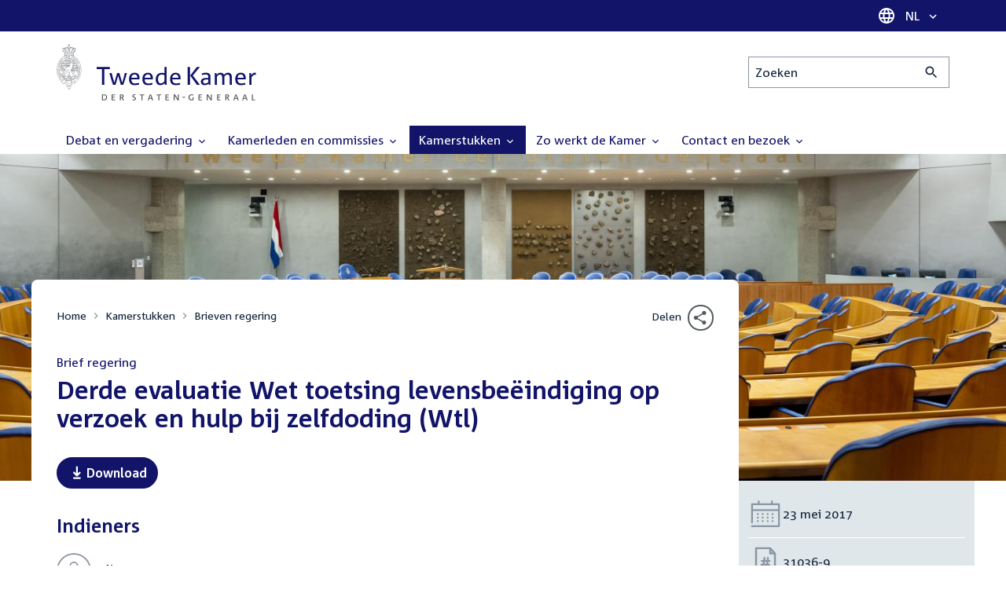

--- FILE ---
content_type: application/javascript
request_url: https://www.tweedekamer.nl/sites/default/files/js/js_aOe2RklYnxFVD8HE-t0NSI9Jx6a5wnJQv3L6mtshQZY.js?scope=footer&delta=0&language=nl&theme=tweedekamer&include=eJxtjUEKgDAMBD-k9kkSzaqlSSOxRZ_vQVAPPc7MwuIqEnMK7HUnGfBgV9JYNijCKjaRfKwmmKvgGNhtZztzqy3m2vLHRo5mkMjwrpwAI5HC3-ef-vaKXHulmG9dZ0sF
body_size: 40197
content:
/* @license GPL-2.0-or-later https://www.drupal.org/licensing/faq */
/*!
 * modernizr v3.13.1
 * Build https://modernizr.com/download?-inputtypes-addtest-prefixes-setclasses-teststyles-dontmin
 *
 * Copyright (c)
 *  Faruk Ates
 *  Paul Irish
 *  Alex Sexton
 *  Ryan Seddon
 *  Patrick Kettner
 *  Stu Cox
 *  Richard Herrera
 *  Veeck

 * MIT License
 */
!function(e,t,n){var o=[],i={_version:"3.13.1",_config:{classPrefix:"",enableClasses:!0,enableJSClass:!0,usePrefixes:!0},_q:[],on:function(e,t){var n=this;setTimeout(function(){t(n[e])},0)},addTest:function(e,t,n){o.push({name:e,fn:t,options:n})},addAsyncTest:function(e){o.push({name:null,fn:e})}},s=function(){};s.prototype=i,s=new s;var a=[];function l(e,t){return typeof e===t}var r,f,d=n.documentElement,c="svg"===d.nodeName.toLowerCase();function u(e){var t=d.className,n=s._config.classPrefix||"";if(c&&(t=t.baseVal),s._config.enableJSClass){var o=new RegExp("(^|\\s)"+n+"no-js(\\s|$)");t=t.replace(o,"$1"+n+"js$2")}s._config.enableClasses&&(e.length>0&&(t+=" "+n+e.join(" "+n)),c?d.className.baseVal=t:d.className=t)}function p(e,t){if("object"==typeof e)for(var n in e)r(e,n)&&p(n,e[n]);else{var o=(e=e.toLowerCase()).split("."),i=s[o[0]];if(2===o.length&&(i=i[o[1]]),void 0!==i)return s;t="function"==typeof t?t():t,1===o.length?s[o[0]]=t:(!s[o[0]]||s[o[0]]instanceof Boolean||(s[o[0]]=new Boolean(s[o[0]])),s[o[0]][o[1]]=t),u([(t&&!1!==t?"":"no-")+o.join("-")]),s._trigger(e,t)}return s}r=l(f={}.hasOwnProperty,"undefined")||l(f.call,"undefined")?function(e,t){return t in e&&l(e.constructor.prototype[t],"undefined")}:function(e,t){return f.call(e,t)},i._l={},i.on=function(e,t){this._l[e]||(this._l[e]=[]),this._l[e].push(t),s.hasOwnProperty(e)&&setTimeout(function(){s._trigger(e,s[e])},0)},i._trigger=function(e,t){if(this._l[e]){var n=this._l[e];setTimeout(function(){var e;for(e=0;e<n.length;e++)(0,n[e])(t)},0),delete this._l[e]}},s._q.push(function(){i.addTest=p});var h=i._config.usePrefixes?" -webkit- -moz- -o- -ms- ".split(" "):["",""];function v(){return"function"!=typeof n.createElement?n.createElement(arguments[0]):c?n.createElementNS.call(n,"http://www.w3.org/2000/svg",arguments[0]):n.createElement.apply(n,arguments)}i._prefixes=h;i.testStyles=function(e,t,o,i){var s,a,l,r,f="modernizr",u=v("div"),p=function(){var e=n.body;return e||((e=v(c?"svg":"body")).fake=!0),e}();if(parseInt(o,10))for(;o--;)(l=v("div")).id=i?i[o]:f+(o+1),u.appendChild(l);return(s=v("style")).type="text/css",s.id="s"+f,(p.fake?p:u).appendChild(s),p.appendChild(u),s.styleSheet?s.styleSheet.cssText=e:s.appendChild(n.createTextNode(e)),u.id=f,p.fake&&(p.style.background="",p.style.overflow="hidden",r=d.style.overflow,d.style.overflow="hidden",d.appendChild(p)),a=t(u,e),p.fake&&p.parentNode?(p.parentNode.removeChild(p),d.style.overflow=r,d.offsetHeight):u.parentNode.removeChild(u),!!a};var y=v("input");
/*!
{
  "name": "Form input types",
  "property": "inputtypes",
  "caniuse": "forms",
  "tags": ["forms"],
  "authors": ["Mike Taylor"],
  "polyfills": [
    "jquerytools",
    "webshims",
    "h5f",
    "webforms2",
    "nwxforms",
    "fdslider",
    "html5slider",
    "galleryhtml5forms",
    "jscolor",
    "html5formshim",
    "selectedoptionsjs",
    "formvalidationjs"
  ]
}
!*/
!function(){for(var e,t,o,i=["search","tel","url","email","datetime","date","month","week","time","datetime-local","number","range","color"],a=0;a<i.length;a++)y.setAttribute("type",e=i[a]),(o="text"!==y.type&&"style"in y)&&(y.value="1)",y.style.cssText="position:absolute;visibility:hidden;",/^range$/.test(e)&&undefined!==y.style.WebkitAppearance?(d.appendChild(y),o=(t=n.defaultView).getComputedStyle&&"textfield"!==t.getComputedStyle(y,null).WebkitAppearance&&0!==y.offsetHeight,d.removeChild(y)):/^(search|tel)$/.test(e)||(o=/^(url|email)$/.test(e)?y.checkValidity&&!1===y.checkValidity():"1)"!==y.value)),s.addTest("inputtypes."+e,!!o)}(),function(){var e,t,n,i,r,f;for(var d in o)if(o.hasOwnProperty(d)){if(e=[],(t=o[d]).name&&(e.push(t.name.toLowerCase()),t.options&&t.options.aliases&&t.options.aliases.length))for(n=0;n<t.options.aliases.length;n++)e.push(t.options.aliases[n].toLowerCase());for(i=l(t.fn,"function")?t.fn():t.fn,r=0;r<e.length;r++)1===(f=e[r].split(".")).length?s[f[0]]=i:(s[f[0]]&&(!s[f[0]]||s[f[0]]instanceof Boolean)||(s[f[0]]=new Boolean(s[f[0]])),s[f[0]][f[1]]=i),a.push((i?"":"no-")+f.join("-"))}}(),u(a),delete i.addTest,delete i.addAsyncTest;for(var g=0;g<s._q.length;g++)s._q[g]();e.Modernizr=s}(window,window,document);;
/* @license GPL-2.0-or-later https://git.drupalcode.org/project/once/-/raw/v1.0.1/LICENSE.md */
/*! @drupal/once - v1.0.1 - 2021-06-12 */
var once=function(){"use strict";var n=/[\11\12\14\15\40]+/,e="data-once",t=document;function r(n,t,r){return n[t+"Attribute"](e,r)}function o(e){if("string"!=typeof e)throw new TypeError("once ID must be a string");if(""===e||n.test(e))throw new RangeError("once ID must not be empty or contain spaces");return'[data-once~="'+e+'"]'}function u(n){if(!(n instanceof Element))throw new TypeError("The element must be an instance of Element");return!0}function i(n,e){void 0===e&&(e=t);var r=n;if(null===n)r=[];else{if(!n)throw new TypeError("Selector must not be empty");"string"!=typeof n||e!==t&&!u(e)?n instanceof Element&&(r=[n]):r=e.querySelectorAll(n)}return Array.prototype.slice.call(r)}function c(n,e,t){return e.filter((function(e){var r=u(e)&&e.matches(n);return r&&t&&t(e),r}))}function f(e,t){var o=t.add,u=t.remove,i=[];r(e,"has")&&r(e,"get").trim().split(n).forEach((function(n){i.indexOf(n)<0&&n!==u&&i.push(n)})),o&&i.push(o);var c=i.join(" ");r(e,""===c?"remove":"set",c)}function a(n,e,t){return c(":not("+o(n)+")",i(e,t),(function(e){return f(e,{add:n})}))}return a.remove=function(n,e,t){return c(o(n),i(e,t),(function(e){return f(e,{remove:n})}))},a.filter=function(n,e,t){return c(o(n),i(e,t))},a.find=function(n,e){return i(n?o(n):"[data-once]",e)},a}();

;
/* @license GPL-2.0-or-later https://www.drupal.org/licensing/faq */
window.drupalTranslations={"strings":{"":{"Expand all":"Alles uitklappen","Collapse all":"Alles inklappen","An AJAX HTTP error occurred.":"Er is een AJAX HTTP fout opgetreden.","HTTP Result Code: !status":"HTTP-resultaatcode: !status","An AJAX HTTP request terminated abnormally.":"Een AJAX HTTP-aanvraag is onverwacht afgebroken","Debugging information follows.":"Debug informatie volgt.","Path: !uri":"Pad: !uri","StatusText: !statusText":"Statustekst: !statusText","ResponseText: !responseText":"Antwoordtekst: !responseText","ReadyState: !readyState":"ReadyState: !readyState","CustomMessage: !customMessage":"CustomMessage: !customMessage","Please wait...":"Even geduld...","The response failed verification so will not be processed.":"Het antwoord kon niet geverifieerd worden en zal daarom niet worden verwerkt.","The callback URL is not local and not trusted: !url":"De callback-URL is niet lokaal en vertrouwd: !url","Changed":"Gewijzigd","An error occurred during the execution of the Ajax response: !error":"Er is een fout opgetreden bij het uitvoeren van een Ajax-verzoek: !error","The following files could not be loaded: @dependencies":"De volgende bestanden konden niet geladen worden: @dependencies","Processing...":"Bezig...","Hide":"Verbergen","Show":"Weergeven","List additional actions":"Aanvullende acties weergeven","New revision":"Nieuwe revisie","No revision":"Geen revisie","Needs to be updated":"Moet worden bijgewerkt","Does not need to be updated":"Hoeft niet te worden bijgewerkt","Flag other translations as outdated":"Markeer andere vertalingen als verouderd","Do not flag other translations as outdated":"Markeer andere vertalingen niet als verouderd","Edit":"Bewerken","Edit machine name":"Machinenaam bewerken","Status message":"Status bericht","Error message":"Foutmelding","Warning message":"Waarschuwingsbericht","You have unsaved changes.":"Er zijn niet-opgeslagen wijzigingen.","Hide row weights":"Gewicht van rij verbergen","Show row weights":"Gewicht van rijen tonen","Drag to re-order":"Slepen om de volgorde te wijzigen","Show all columns":"Alle kolommen tonen","Hide lower priority columns":"Kolommen met een lagere prioriteit verbergen","Show table cells that were hidden to make the table fit within a small screen.":"Toon de tabelcellen die verborgen werden om de tabel te laten passen op een klein scherm.","Select all rows in this table":"Selecteer alle regels van deze tabel","Deselect all rows in this table":"De-selecteer alle regels van deze tabel","(active tab)":"(actieve tabblad)","1 block is available in the modified list.\u0003@count blocks are available in the modified list.":"1 blok beschikbaar in de lijst met wijzigingen.\u0003@count blokken beschikbaar in de lijst met wijzigingen.","Not restricted":"Geen beperking","Restricted to certain pages":"Beperkt tot bepaalde pagina\u0027s","The block cannot be placed in this region.":"Het blok kan niet worden geplaatst in dit gebied.","Please provide a name for the button group.":"Voer een naam voor de knoppengroep in.","Button group name":"Knopgroepnaam","Apply":"Toepassen","Cancel":"Annuleren","Editing the name of the new button group in a dialog.":"De naam van een nieuwe knoppengroep in een dialoogvenster bewerken.","Editing the name of the \u0022@groupName\u0022 button group in a dialog.":"De naam van de knoppengroep \u0027@groupName\u0027 in een dialoogvenster bewerken.","Place a button to create a new button group.":"Plaats een knop om een nieuwe knopgroep aan te maken.","New group":"Nieuwe groep","Add a CKEditor button group to the end of this row.":"Een CKEditor-knoppengroep aan het einde van deze regel toevoegen.","Add group":"Groep toevoegen","Uploads disabled":"Uploads uitgeschakeld","Uploads enabled, max size: @size @dimensions":"Uploads ingeschakeld, maximale grootte: @size @dimensions","Rich Text Editor, !label field":"Opgemaakte tekst-editor, veld !label","Loading...":"Bezig met laden...","No styles configured":"Geen stijlen ingesteld","@count styles configured":"@count stijlen ingesteld","Image":"Afbeelding","Link":"Link","Unlink":"Link verwijderen","Edit Link":"Link bewerken","@groupName button group in position @position of @positionCount in row @row of @rowCount.":"Knopgroep @groupName in positie @position van @positionCount in rij @row van @rowCount.","Press the down arrow key to create a new row.":"Gebruik de \u0027pijl naar beneden\u0027-toets voor het aanmaken van een nieuwe rij.","button":"knop","@name @type.":"@name @type.","Press the down arrow key to activate.":"Druk op de toets \u0027pijl omlaag\u0027 om te activeren.","@name @type in position @position of @positionCount in @groupName button group in row @row of @rowCount.":"@type @name in positie @position van @positionCount in @groupName knopgroep in rij @row van @rowCount.","Press the down arrow key to create a new button group in a new row.":"Druk op de toets \u0027pijl omlaag\u0027 om een nieuwe knopgroep aan te maken in een nieuwe rij.","This is the last group. Move the button forward to create a new group.":"Dit is de laatste groep. Verplaats de knop vooruit om een nieuwe groep aan te maken.","The \u0022@name\u0022 button is currently enabled.":"De knop \u0027@name\u0027 is momenteel ingeschakeld.","Use the keyboard arrow keys to change the position of this button.":"Gebruik de pijltoetsen om de positie van deze knop te veranderen.","Press the up arrow key on the top row to disable the button.":"Gebruik de toets \u0027omhoog\u0027 in de bovenste regel om de knop uit te schakelen.","The \u0022@name\u0022 button is currently disabled.":"De knop \u0027@name\u0027 is momenteel uitgeschakeld.","Use the down arrow key to move this button into the active toolbar.":"Gebruik de toets \u0027omlaag\u0027 om de knop naar de actieve werkbalk te verplaatsen.","This @name is currently enabled.":"Deze @name is momenteel ingeschakeld.","Use the keyboard arrow keys to change the position of this separator.":"Gebruik de pijltoetsen van het toetsenbord om de knopscheider te verplaatsen.","Separators are used to visually split individual buttons.":"Knopscheiders worden gebruikt om knoppen visueel te scheiden.","This @name is currently disabled.":"Deze @name is momenteel uitgeschakeld.","Use the down arrow key to move this separator into the active toolbar.":"Gebruik de toets \u0027omlaag\u0027 om de knopscheider naar de actieve werkbalk te verplaatsen.","You may add multiple separators to each button group.":"Er kunnen meerdere knopscheiders in \u00e9\u00e9n knoppengroep worden gebruikt.","Hide group names":"Groepsnamen verbergen","Show group names":"Groepsnamen weergeven","Preview failed":"Voorbeeld mislukt","An error occurred while trying to preview the media. Please save your work and reload this page.":"Er ging iets fout bij het voorvertonen van de media. Sla uw werk op en herlaad deze pagina alstublieft.","Media widget":"Media widget","Insert Media":"Media toevoegen","Drupal Media toolbar":"Media-werkbalk","Not all functionality may be available because some information could not be retrieved.":"Wellicht is niet alle functionaliteit beschikbaar omdat bepaalde informatie niet opgehaald kon worden.","Save":"Opslaan","Alternative text override":"Alternatieve tekst overschrijven","Default alternative text:":"Standaard alternatieve tekst:","Override media image alternative text":"Alternatieve tekst van afbeelding overschrijven","Link media":"Media linken","Enter media caption":"Onderschrift voor media invoegen","Caption media":"Media onderschrift","Toggle caption off":"Onderschrift uitschakelen","Toggle caption on":"Onderschrift inschakelen","An error occurred while trying to preview the media. Save your work and reload this page.":"Er is een fout opgetreden tijdens de voorbeeldweergave van de media. Sla het werk op en laad deze pagina opnieuw.","Decorative image":"Decoratieve afbeelding","Button @name has been copied to the active toolbar.":"De knop @name is toegevoegd aan de actieve werkbalk.","Button @name has been removed from the active toolbar.":"De knop @name is verwijderd van de actieve werkbalk.","Button @name has been moved to the active toolbar.":"De knop @name is naar de actieve werkbalk verplaatst.","Divider":"Scheiding","Wrapping":"Omsluiten","Press the down arrow key to use this divider in the active button list":"Type het pijltje naar beneden om deze afscheiding in te voegen in de actieve knoppenlijst","Press the down arrow key to activate":"Type het pijltje naar beneden om in te schakelen","Press the up arrow key to deactivate. Use the right and left arrow keys to move position":"Type het pijltje omhoog om uit te schakelen. Gebruik de pijltjes rechts en links om te verplaatsen","Available buttons":"Beschikbare knoppen","Button divider":"Knoppenscheiding","Active toolbar":"Actieve werkbalk","Images can only be uploaded.":"Afbeeldingen kunnen alleen worden ge\u00fcpload.","Images can only be added by URL.":"Afbeeldingen kunnen alleen worden toegevoegd via een URL.","One style configured\u0003@count styles configured":"Een stijl ingesteld\u0003@count stijlen ingesteld","Open":"Open","Close":"Sluiten","Tabbing is no longer constrained by the Contextual module.":"Gebruik van tab-toets is niet langer beperkt tot de contextuele links.","Tabbing is constrained to a set of @contextualsCount and the edit mode toggle.":"Gebruik van de tab-toets is beperkt tot een set van @contextualsCount en het wisselen van de bewerkenmodus.","Press the esc key to exit.":"Druk op de ESC-toets om af te sluiten.","@count contextual link\u0003@count contextual links":"@count contextuele link\u0003@count contextuele links","@action @title configuration options":"@action @title configuratie-instellingen","Changing the text format to %text_format will permanently remove content that is not allowed in that text format.\u003Cbr\u003E\u003Cbr\u003ESave your changes before switching the text format to avoid losing data.":"Wijzigen van de tekstopmaak naar %text_format zal inhoud die niet toegestaan is in die opmaak permanent verwijderen.\u003Cbr\u003E\u003Cbr\u003ESla uw wijzigingen op voordat u de tekstopmaak omschakelt, om gegevensverlies te voorkomen.","Change text format?":"Tekstopmaak aanpassen?","Continue":"Doorgaan","The selected file %filename cannot be uploaded. Only files with the following extensions are allowed: %extensions.":"Het bestand %filename kan niet ge\u00fcpload worden. Alleen bestanden met de volgende extensies zijn toegestaan: %extensions.","Enabled":"Ingeschakeld","Disabled":"Uitgeschakeld","Based on the text editor configuration, these tags have automatically been added: \u003Cstrong\u003E@tag-list\u003C\/strong\u003E.":"Op basis van de configuratie van de teksteditor zijn de volgende elementen automatisch toegevoegd: \u003Cstrong\u003E@tag-list\u003C\/strong\u003E.","All available blocks are listed.":"Alle beschikbare blokken worden getoond.","Block previews are visible. Block labels are hidden.":"Voorbeeldweergaven van blokken zijn zichtbaar. Labels zijn verborgen.","Block previews are hidden. Block labels are visible.":"Voorbeeldweergaven van blokken zijn verborgen. Labels zijn zichtbaar.","Hide description":"Beschrijving verbergen","Show description":"Beschrijving tonen","Changes made in this table will not be saved until the form is submitted.":"Wijzigingen in deze tabel worden pas opgeslagen wanneer het formulier wordt ingediend.","All @count items selected":"Alle @count items geselecteerd","Zero items selected":"Geen items geselecteerd","Select all media":"Selecteer alle media","Show media item weights":"Toon gewicht van media-items","Hide media item weights":"Gewicht van media-items verbergen","Insert from Media Library":"Invoegen uit de Mediabibliotheek","By @name on @date":"Door @name op @date","By @name":"Door @name","Authored on @date":"Aangemaakt op @date","Edit media":"Media bewerken","Embedded media":"Ingesloten media","Caption":"Onderschrift","Enter caption here":"Bijschrift hier invoeren","Not published":"Niet gepubliceerd","Not in menu":"Niet in een menu","Not promoted":"Niet aangeraden","Leave preview?":"Voorbeeldweergave verlaten?","Leave preview":"Voorbeeldweergave verlaten","Leaving the preview will cause unsaved changes to be lost. Are you sure you want to leave the preview?":"Het verlaten van de voorbeeldweergave betekent dat nog niet opgeslagen wijzigingen verloren gaan. Weet u zeker dat u de voorbeeldweergave wilt verlaten?","CTRL+Left click will prevent this dialog from showing and proceed to the clicked link.":"CTRL+klik om deze dialoog over te slaan en direct naar de link te gaan.","Alias: @alias":"Alias: @alias","No alias":"Geen alias","Your changes to \u003Cq\u003E@entity-title\u003C\/q\u003E could not be saved, either due to a website problem or a network connection problem.\u003Cbr\u003EPlease try again.":"De wijzigingen aan \u003Cq\u003E@entity-title\u003C\/q\u003E zijn niet opgeslagen door een probleem met de website of met de netwerkverbinding.\u003Cbr\u003EProbeer het opnieuw.","Network problem!":"Netwerkprobleem!","Quick edit":"Snel bewerken","Alternative text":"Tekstalternatief","Title":"Titel","OK":"OK","Could not load the form for \u003Cq\u003E@field-label\u003C\/q\u003E, either due to a website problem or a network connection problem.\u003Cbr\u003EPlease try again.":"Het formulier voor \u003Cq\u003E@field-label\u003C\/q\u003E kon niet geladen worden door een probleem met de website of met de netwerkverbinding.\u003Cbr\u003EProbeer het opnieuw.","You have unsaved changes":"Er zijn niet-opgeslagen wijzigingen","Discard changes?":"Wijzigingen ongedaan maken?","Discard changes":"Wijzigingen verwerpen","Saving":"Opslaan","!modules modules are available in the modified list.":"!modules modules zijn beschikbaar in de aangepaste lijst.","Hide summary":"Samenvatting verbergen","Edit summary":"Samenvatting bewerken","Home":"Home","The toolbar cannot be set to a horizontal orientation when it is locked.":"Als de werkbalk geblokkeerd is kan deze niet op horizontale ori\u00ebntatie gezet worden.","Horizontal orientation":"Horizontale ori\u00ebntatie","Vertical orientation":"Verticale ori\u00ebntatie","Extend":"Uitbreiding","Collapse":"Inklappen","@label":"@label","Tray orientation changed to @orientation.":"Ori\u00ebntatie van de lade aangepast naar @orientation.","closed":"gesloten","opened":"geopend","Tray \u0022@tray\u0022 @action.":"Lade \u0027@tray\u0027 @action.","Tray @action.":"Lade @action.","!tour_item of !total":"!tour_item van !total","End tour":"Rondleiding be\u00ebindigen","Next":"Volgende","This permission is inherited from the authenticated user role.":"Dit toegangsrecht is overgenomen van de rol \u0027geverifieerde gebruiker\u0027.","Add":"Toevoegen","Remove group":"Groep verwijderen","Apply (all displays)":"Toepassen (alle weergaven)","Revert to default":"Terugzetten naar standaard","Apply (this display)":"Toepassen (deze weergave)","Change order":"Volgorde wijzigen","Move in any direction":"In elke richting bewegen","No items selected":"Geen items geselecteerd","1 item selected\u0003@count items selected":"1 item geselecteerd\u0003@count items geselecteerd","all files":"alle bestanden","all files except CSS+JS":"alle bestanden behalve CSS+JS","some files":"sommige bestanden","Advanced: \u003Ccode\u003Ecdn.settings.yml\u003C\/code\u003E":"Geavanceerd: \u003Ccode\u003Ecdn.settings.yml\u003C\/code\u003E","CSS classes":"CSS-klassen","ID":"ID","Advanced":"Uitgebreid","Open in new window":"Open in nieuw venster","link is external":"link is extern","link sends email":"link verstuurt e-mail","download":"download","tab":"tab","window":"venster","Page editor":"Pagina-editor","Layout editor":"Lay-out editor","Edit user":"Gebruiker bewerken","Edit term":"Term bewerken","Translation needed: ":"Vertaling nodig: ","Toggle accessibility tools":"Toegankelijkheidshulpmiddelen in- of uitschakelen","Issues":"Uitgaven","Outline":"Structuur","Alt Text":"Alternatieve tekst","About this tool":"Over dit hulpmiddel","Previous":"Vorige","First":"Eerste","hidden alerts":"verborgen meldingen","Alt text: ":"Alternatieve tekst: ","(missing!)":"(missend!)","(none; image marked as decorative)":"(geen; afbeelding gemarkeerd als decoratief)","(flagged for skipped level) ":"(gemarkeerd voor overgeslagen niveau) ","(empty heading) ":"(lege kop) ","(flagged for length) ":"(gemarkeerd voor lengte) ","This browser can not run Editoria11y.":"Deze browser kan Editoria11y niet uitvoeren.","image of":"afbeelding van","graphic of":"grafische weergave van","picture of":"afbeelding van","placeholder":"plaatshouder","photo of":"foto van","file":"bestand","learn":"leren","to":"naar","more":"meer","now":"nu","this":"dit","page":"pagina","link":"link","site":"site","website":"website","check":"controleer","out":"uit","view":"weergeven","our":"onze","read":"lezen","form":"formulier","here":"hier","click":"klik","learn more":"meer informatie","this page":"deze pagina","this link":"deze link","this site":"deze website","our website":"onze website","check out":"bekijk","view our":"bekijk onze","click here":"klik hier","manual check needed":"handmatige controle nodig","alert":"alarm","Mark as checked and OK":"Markeren als gecontroleerd en OK","Hide alert":"Melding verbergen","Restore this alert marked as OK":"Deze melding \u0027gemarkeerd als OK\u0027 herstellen","Restore this hidden alert":"Deze verborgen melding herstellen","This alert has been hidden by an administrator":"Deze melding is verborgen door een beheerder","Manual check: was a heading level skipped?":"Handmatige controle: is er een kopniveau overgeslagen?","Heading tag without any text":"Kop zonder tekst","Manual check: long heading":"Handmatige controle: lange kop","Manual check: is this a blockquote?":"Handmatige controle: is dit een blockquote?","Image has no alternative text attribute":"Afbeelding heeft geen alternatieve tekst-attribuut","Manual check: image has no alt text":"Handmatige controle: afbeelding heeft geen alternatieve tekst","Image\u0027s text alternative is a URL":"De alternatieve tekst van de afbeelding is een URL","Linked image\u0027s text alternative is a URL":"De alternatieve tekst van de gelinkte afbeelding is een URL","Manual check: possibly redundant text in alt":"Handmatige controle: mogelijk overbodige tekst in alt","Manual check: possibly redundant text in linked image":"Handmatige controle: mogelijk overbodige tekst in gelinkte afbeelding","Image\u0027s text alternative is unpronounceable":"Het tekstalternatief van de afbeelding is onuitspreekbaar","Linked Image has no alt text":"Gelinkte afbeelding heeft geen alternatieve tekst","Manual check: very long alternative text":"Handmatige controle: zeer lange alternatieve tekst","Manual check: very long alternative text in linked image":"Handmatige controle: zeer lange alternatieve tekst in gelinkte afbeelding","Manual check: link contains both text and an image":"Handmatige controle: link bevat zowel tekst als een afbeelding","Link with no accessible text":"Link zonder toegankelijke tekst","This link\u0027s text is:":"De tekst van deze link is:","Manual check: is this link text a URL?":"Handmatige controle: is deze linktekst een URL?","Manual check: is this link meaningful and concise?":"Handmatige controle: is deze link betekenisvol en beknopt?","Manual check: is the linked document accessible?":"Handmatige controle: is het gelinkte document toegankelijk?","Manual check: is opening a new window expected?":"Handmatige controle: is het openen van een nieuw venster verwacht?","Table has no header cells":"Tabel heeft geen kopcellen","Content heading inside a table":"Inhoudskop in een tabel","Empty table header cell":"Lege tabelkopcel","Manual check: should this have list formatting?":"Handmatige controle: zou dit lijstopmaak moeten hebben?","Manual check: should this be a heading?":"Handmatige controle: moet dit een kop zijn?","Manual check: is this uppercase text needed?":"Handmatige controle: is deze tekst in hoofdletters nodig?","Manual check: is this video accurately captioned?":"Handmatige controle: is deze video nauwkeurig ondertiteld?","Manual check: is an accurate transcript provided?":"Handmatige controle: is een nauwkeurige transcriptie aangeboden?","Manual check: is this visualization accessible?":"Handmatige controle: is deze visualisatie toegankelijk?","Manual check: is this embed a keyboard trap?":"Handmatige controle: is deze invoeging een toetsenbordval?","Manual check: is this embedded content accessible?":"Handmatige controle: is deze ingevoegde inhoud toegankelijk?","spacer":"spacer","tbd":"tbd","todo":"todo","alt":"alt","chart":"grafiek","decorative":"decoratief","image":"afbeelding","graphic":"afbeelding","photo":"foto","placeholder image":"tijdelijke afbeelding","to do":"te doen","Alt text is meaningless":"Alt-tekst heeft geen betekenis","No content available for Editoria11y to check.":"Er is geen inhoud beschikbaar die Editoria11y kan controleren.","Editorially":"Editorially","Check headings \u0026 alt text":"Koppen en alternatieve tekst controleren","Hide headings \u0026 alt text":"Koppen en alternatieve tekst verbergen","Headings":"Koppen","Go to first alert":"Ga naar eerste melding","Go to next alert":"Ga naar volgende melding","Go to previous alert":"Ga naar vorige melding","Show hidden alert":"Verborgen melding weergeven","Hide hidden alert":"Verborgen melding verbergen","Show accessibility alerts":"Toegankelijkheidsmeldingen weergeven","Show accessibility checker":"Toegankelijkheidscontrole weergeven","Hide accessibility checker":"Toegankelijkheidscontrole verbergen","Hide accessibility alerts":"Toegankelijkheidsmeldingen verbergen","This shows the heading outline. Check that it matches how the content is organized visually.":"Dit toont de koppenstructuur. Controleer of deze overeenkomt met de manier waarop de inhoud visueel is georganiseerd.","Check that each image describes what it means in context, and that there are no images of text.":"Controleer of iedere afbeelding de betekenis in de context beschrijft en of er geen afbeeldingen met tekst zijn.","No images found.":"Geen afbeeldingen gevonden.","Note: this content may not be visible. Look for it inside the outlined container.":"Opmerking: deze inhoud is mogelijk niet zichtbaar. Zoek ernaar binnen de omkaderde container.","Accessibility %label":"Toegankelijkheid %label","Edit this content":"Deze inhoud bewerken","Hides this alert for all editors":"Verberg deze melding voor alle redacteuren","Hides this alert for you":"Verberg deze melding voor uzelf","Open site reports in new tab":"Siterapporten in een nieuw tabblad openen","@Editoria11yLink checks for common accessibility needs, such as image alternative text, meaningful heading outlines and well-named links.":"@Editoria11yLink controleert op veelvoorkomende toegankelijkheidsbehoeften zoals alternatieve tekst bij afbeeldingen, een zinvolle koppenstructuur en duidelijk benoemde links.","Many alerts are \u0022manual checks.\u0022 Manual checks can be dismissed:":"Veel meldingen zijn \u0027handmatige controles.\u0027 Handmatige controles kunnen genegeerd worden:","\u0022Mark as checked and OK\u0022 hides the alert for all editors.":"\u0027Markeren als gecontroleerd en OK\u0027 verbergt de melding voor alle redacteuren.","\u0022Ignore this manual check\u0022 leaves the tip visible to other editors.":"\u0027Negeer deze handmatige controle\u0027 laat de tip zichtbaar voor andere redacteuren.","Dismissed alerts can be found via the \u0022Show hidden alerts\u0022 toggle.":"Genegeerde meldingen kunnen gevonden worden via de \u0027Verborgen meldingen tonen\u0027-schakelaar.","If an incorrect alert is appearing on many pages, site administrators can tell the checker to ignore particular elements and page regions.":"Als op meerdere pagina\u0027s een onjuiste melding wordt weergegeven, kunnen sitebeheerders instellen dat bepaalde elementen en paginaregio\u0027s genegeerd worden.","And remember that automated checkers cannot replace proofreading and testing for accessibility.":"Vergeet niet dat geautomatiseerde controles het proeflezen en testen op toegankelijkheid niet kunnen vervangen.","Report bugs \u0026 request changes":"Bugs melden en wijzigingen aanvragen","Heading level 1":"Kopniveau 1","Heading level 2: a topic":"Kopniveau 2: een onderwerp","Heading level 3: a subtopic":"Kopniveau 3: een sub-onderwerp","Heading level 2: a new topic":"Kopniveau 2: een nieuw onderwerp","Headings and subheadings create a navigable table of contents for assistive devices. The numbers indicate indents in a nesting relationship:":"Koppen en subkoppen vormen een navigeerbare inhoudsopgave voor ondersteunende technologie\u00ebn. De cijfers geven de inspringing in de geneste structuur aan:","This heading skipped from level %prevLevel to level %level. From a screen reader, this sounds like content is missing.":"Deze kop springt van niveau %prevLevel naar niveau %level. Voor schermlezers lijkt er inhoud te ontbreken.","\u003Cstrong\u003ETo fix:\u003C\/strong\u003E adjust levels to form an accurate outline, without gaps.":"\u003Cstrong\u003EOplossen:\u003C\/strong\u003E niveaus aanpassen om een accurate structuur te vormen, zonder gaten.","Empty headings create confusing gaps in this outline: they could mean the following content is still part of the previous section, or that the text was unpronounceable for some reason.":"Lege koppen zorgen voor verwarrende gaten in deze structuur. Ze kunnen betekenen dat de daaropvolgende inhoud nog steeds deel uitmaakt van de vorige sectie, of dat de tekst om een of andere reden onuitspreekbaar was.","\u003Cstrong\u003ETo fix:\u003C\/strong\u003E add text to this heading, or delete this empty line.":"\u003Cstrong\u003EOplossen:\u003C\/strong\u003E tekst toevoegen aan deze kop of deze lege regel verwijderen.","\u003Cstrong\u003ETo fix:\u003C\/strong\u003E shorten this heading if possible, or remove the heading style if it was only applied to this text to provide visual emphasis.":"\u003Cstrong\u003EOplossen:\u003C\/strong\u003E deze kop indien mogelijk inkorten of verwijder de kopopmaak als die alleen is gebruikt voor visuele nadruk.","Blockquote formatting tells screen readers that the text should be announced as a quotation. This was flagged because short blockquotes are sometimes actually headings. If this \u003Cem\u003Eis\u003C\/em\u003E a heading and not a quotation, use heading formatting instead, so this appears in the page outline.":"De opmaak met blockquotes geeft schermlezers aan dat de tekst als citaat moet worden voorgelezen. Deze is gemarkeerd omdat korte blockquotes soms eigenlijk koppen zijn. Als dit \u003Cem\u003Eeen kop\u003C\/em\u003E is en geen citaat, gebruik dan kopopmaak zodat het zichtbaar is in de koppenstructuur van de pagina.","Note that a good alt describes the image\u0027s message, not simply what it contains. Depending on the context, the alt for the picture of a child kicking a ball might emphasize the setting, the child, the kick or the ball:":"Let op dat een goede alt-tekst de boodschap van de afbeelding beschrijft, niet alleen wat het bevat. Afhankelijk van de context kan de alt-tekst voor de afbeelding van een kind dat een bal schopt de nadruk leggen op de omgeving, het kind, de trap of de bal:","Child happily kicking a ball on a summer day":"Een kind schopt vrolijk tegen een bal op een zomerse dag","A.J. playing in the new team uniform":"A.J. speelt in het nieuwe teamuniform","A.J.\u0027s game-winning kick curved in from the left sideline!":"A.J.\u0027s winnende trap draait in vanaf de linker zijlijn!","The medium ball is the right size for this 9-year-old child":"De middelgrote bal is de juiste maat voor dit 9-jarige kind","When screen readers encounter an image with no alt attribute at all, they dictate the url of the image file instead, often one letter at a time.":"Wanneer schermlezers een afbeelding zonder alt-attribuut tegenkomen, lezen ze in plaats daarvan de URL van het bestand voor, vaak letter voor letter.","To fix: either add an empty alt (alt=\u0022\u0022) to indicate this image should be ignored by screen readers, or add descriptive alt text.":"Oplossen: voeg een lege alt (alt=\u0022\u0022) toe om aan te geven dat deze afbeelding genegeerd moet worden door schermlezers, of voeg een beschrijvende alternatieve tekst toe.","Unless this image is purely decorative (a spacer icon or background texture), an alt should probably be provided. Photos in page content \u003Cstrong\u003Ealmost always need alt text.\u003C\/strong\u003E Since many screen reader users can see there is an image present, it can be very confusing to move the cursor across the place on the page where an image is visible, but hear nothing.":"Tenzij deze afbeelding puur decoratief is (een spacer-icoon of achtergrondtextuur), moet er waarschijnlijk een alt-tekst toegevoegd worden. Foto\u0027s in de pagina-inhoud \u003Cstrong\u003Ehebben bijna altijd alt-tekst nodig.\u003C\/strong\u003E Omdat veel gebruikers van schermlezers kunnen zien dat er een afbeelding aanwezig is, kan het erg verwarrend zijn om de cursor over de plek op de pagina te bewegen waar een afbeelding zichtbaar is, maar niets te horen.","The alt text for this image is \u0022%alt,\u0022 which probably describes the file name, not the contents of the image.":"De alt-tekst voor deze afbeelding is \u0027%alt\u0027, wat waarschijnlijk de bestandsnaam beschrijft en niet de inhoud van de afbeelding.","\u003Cstrong\u003ETo fix:\u003C\/strong\u003E set this image\u0027s alternative text to a concise description of what this image means in this context.":"\u003Cstrong\u003EOplossen:\u003C\/strong\u003E zet in de alternatieve tekst van deze afbeelding een beknopte beschrijving van wat deze afbeelding in deze context betekent.","The alt text for this image is \u0022%alt,\u0022 which was flagged for being common placeholder text.":"De alt-tekst voor deze afbeelding is \u0027%alt\u0027, wat gemarkeerd is als veelgebruikte tijdelijke tekst.","The alt text for this image is \u0022%alt,\u0022 which probably does not describe this link.":"De alt-tekst voor deze afbeelding is \u0027%alt\u0027, wat waarschijnlijk de afbeelding, maar niet deze link beschrijft.","When a link includes an image, the image\u0027s alt text becomes the link text announced by screen readers. Links should clearly and concisely describe their destination, even out of context.":"Als een link een afbeelding bevat, wordt de alt-tekst van de afbeelding de linktekst die door schermlezers wordt aangekondigd. Links moeten hun bestemming duidelijk en beknopt beschrijven, zelfs buiten de context.","When a link is wrapped around an image and there is no other text, the image\u0027s alt text becomes the link text announced by screen readers. Links should clearly and concisely describe their destination; a URL (usually pronounced by the screen reader one letter at a time) does not.":"Als een link om een afbeelding heen staat en er verder geen andere tekst is, wordt de alt-tekst van de afbeelding de linktekst die door schermlezers wordt aangekondigd. Links moeten hun bestemming duidelijk en beknopt beschrijven; een URL (die door schermlezers meestal letter voor letter wordt uitgesproken) doet dat niet.","Good link text: \u0022About us\u0022":"Goede linktekst: \u0027Over ons\u0027","Bad link text: \u0022H T T P S colon forward slash forward slash example dot com forward slash aye bee oh you tee you ess\u0022":"Slechte linktekst: \u0027H T T P S dubbele punt schuine streep schuine streep voorbeeld punt com schuine streep o v e r o n s\u0027","The alt text for this image is \u0022%alt,\u0022 which mentions that this image is an image.":"De alt-tekst van deze afbeelding is \u0027%alt\u0027, waarin wordt vermeld dat dit een afbeelding is.","Screen readers announce they are describing an image when reading alt text, so phrases like \u0022image of\u0022 and \u0022photo of\u0022 are usually redundant in alt text; the screen reader user hears \u0022image: image of something.\u0022":"Schermlezers kondigen aan dat ze een afbeelding beschrijven wanneer ze een alt-tekst voorlezen, dus zinsdelen als \u0027afbeelding van\u0027 of \u0027foto van\u0027 zijn meestal overbodig; de schermlezer zegt dan bijvoorbeeld \u0027afbeelding: afbeelding van iets.\u0027","Note that this is OK if the format is referring to the \u003Cstrong\u003Econtent\u003C\/strong\u003E of the image:":"Dit is geen probleem als de aanduiding naar de \u003Cstrong\u003Einhoud\u003C\/strong\u003E van de afbeelding verwijst:","Format is redundant: \u0022\u003Cem\u003Ephoto of\u003C\/em\u003E a VHS tape\u0022":"Formaat is overbodig: \u0027\u003Cem\u003Efoto van\u003C\/em\u003E een VHS-band\u0027","Format is relevant: \u0022\u003Cem\u003Ephoto of\u003C\/em\u003E a VHS tape in a photo album being discussed in a history class\u0022":"Formaat is relevant: \u0027\u003Cem\u003Efoto\u003C\/em\u003E in een fotoalbum van een VHS-band die besproken wordt in een geschiedenisles\u0027","The alt text for this image is \u0022%alt,\u0022 which mentions that this image is an image.\u0022":"De alt-tekst voor deze afbeelding is \u0027%alt\u0027, waarin wordt vermeld dat deze afbeelding een afbeelding is.","Links should clearly and concisely describe their destination. Since words like \u0022image,\u0022 \u0022graphic\u0022 or \u0022photo\u0022 are already redundant in text alternatives (screen readers already identify the image as an image), their presence in a linked image usually means the text alternative is describing the image instead of the link":"Links moeten duidelijk en beknopt de bestemming beschrijven. Aangezien woorden zoals \u0027afbeelding\u0027, \u0027grafische weergave\u0027 of \u0027foto\u0027 al overbodig zijn in tekstalternatieven (schermlezers identificeren de afbeelding al als een afbeelding), betekent hun aanwezigheid in een gelinkte afbeelding meestal dat het tekstalternatief de afbeelding beschrijft in plaats van de link","Bad link text: \u0022Image of five people jumping\u0022":"Slechte linktekst: \u0027Afbeelding van vijf springende mensen\u0027","The alt text for this image is \u0022%alt,\u0022 which only contains unpronounceable symbols and\/or spaces. Screen readers will announce that an image is present, and then pause awkwardly: \u0022image: ____.\u0022":"De alt-tekst voor deze afbeelding is \u0027%alt\u0027, die alleen onuitspreekbare symbolen en\/of spaties bevat. Schermlezers zullen aankondigen dat er een afbeelding aanwezig is en daarna ongemakkelijk pauzeren: \r\n\u0027afbeelding: ____.\u0027","\u003Cstrong\u003ETo fix:\u003C\/strong\u003E add a descriptive alt, or provide a \u003Cem\u003Ecompletely\u003C\/em\u003E empty alt (alt=\u0022\u0022) if this is just an icon or spacer, and screen readers should ignore it.":"\u003Cstrong\u003EOplossen:\u003C\/strong\u003E voeg een beschrijvende alternatieve tekst toe, of geef een \u003Cem\u003Evolledig\u003C\/em\u003E lege alt (alt=\u0022\u0022) als dit alleen een icoon of spati\u00ebring is, en schermlezers het moeten negeren.","When a link is wrapped around an image, the image\u0027s alt text provides the link\u0027s title for screen readers.":"Wanneer een link om een afbeelding is geplaatst, biedt de alt-tekst van de afbeelding de titel van de link aan voor schermlezers.","\u003Cstrong\u003ETo fix:\u003C\/strong\u003E set this image\u0027s alternative text to something that describes the link\u0027s destination, or add text next to the image, within the link.":"\u003Cstrong\u003EOplossen:\u003C\/strong\u003E stel de alternatieve tekst van deze afbeelding in op iets dat de bestemming van de link beschrijft of voeg binnen de link naast de afbeelding ook tekst toe.","Image text alternatives are announced by screen readers as a single run-on sentence; listeners must listen to the entire alt a second time if they miss something. If this cannot be reworded to something succinct, it is better to use the alt to reference a visible text alternative for complex images. For example:":"De tekstalternatieven voor afbeeldingen worden door schermlezers aangekondigd als \u00e9\u00e9n doorlopende zin; luisteraars moeten de gehele alt-tekst een tweede keer beluisteren als ze iets missen. Als dit niet herschreven kan worden naar iets beknopts, is het beter om de alt-tekst te gebruiken om te verwijzen naar een zichtbaar tekstalternatief voor complexe afbeeldingen. Bijvoorbeeld:","\u0022Event poster; details follow in caption\u0022":"\u0027Poster voor evenement; details volgen in het onderschrift\u0027","\u0022Chart showing our issues going to zero; details follow in table\u0022":"\u0027Grafiek laat zien dat onze problemen tot nul zijn gedaald; details volgen in de tabel\u0027","This image\u0027s alt text is: %alt":"De alt-tekst van deze afbeelding is: %alt","The alt text on a linked image is used to describe the link destination. Links should be brief, clear and concise, as screen reader users often listen to the list of links on the page to find content of interest. Long alternative text inside a link often indicates that the image\u0027s text alternative is describing the image instead rather than the link.":"De alt-tekst op een gelinkte afbeelding wordt gebruikt om de bestemming van de link te beschrijven. Deze teksten moeten kort, duidelijk en beknopt zijn, aangezien gebruikers van schermlezers vaak de lijst met links op de pagina beluisteren om interessante inhoud te vinden. Lange alternatieve tekst binnen een link wijst erop dat het tekstalternatief de afbeelding beschrijft in plaats van de link.","This image\u0027s alt text is: \u003Cem\u003E%alt\u003C\/em\u003E":"De alt-tekst van deze afbeelding is: \u003Cem\u003E%alt\u003C\/em\u003E","When a link includes an image, screen readers speak the image\u0027s alt text as part of the link. This can be confusing if the image\u0027s alt is irrelevant to the link.":"Wanneer een link een afbeelding bevat, lezen schermlezers de alt-tekst van de afbeelding voor als onderdeel van de link. Dit kan verwarrend zijn als de alt-tekst niet relevant is voor de link.","E.g., for a card-style link with both text and a stock photo, compare:":"Vergelijk bijvoorbeeld de volgende link in de vorm van een card met zowel tekst als een stockfoto:","\u0022Link, image, five people jumping and high-fiving around a conference table, About us\u0022":"\u0027Link, afbeelding, vijf springende mensen geven high-fives rond een vergadertafel, Over ons\u0027","Link, About us\u0022":"\u0027Link, Over ons\u0027","If the content of this image is not relevant, it may be better to leave this alt text blank.":"Als de inhoud van deze afbeelding niet relevant is, is het wellicht beter om deze alt-tekst leeg te laten.","Screen readers will either say nothing when they reach this link: \u003Cbr\u003E\u003Cem\u003E\u0022Link, [...awkward pause where the link title should be...],\u0022\u003C\/em\u003E\u003Cbr\u003Eor read the URL: \u003Cbr\u003E\u003Cem\u003E\u0022Link, H-T-T-P-S forward-slash forward-slash example dot com\u0022\u003C\/em\u003E":"Schermlezers zeggen niets wanneer ze deze link bereiken: \u003Cbr\u003E\u003Cem\u003E\u0027Link, [...ongemakkelijke pauze waar de linktitel zou moeten zijn...],\u0027\u003C\/em\u003E\u003Cbr\u003Eof lezen de URL voor: \u003Cbr\u003E\u003Cem\u003E\u0027Link, H-T-T-P-S schuine streep schuine streep voorbeeld punt com\u0027\u003C\/em\u003E","Screen readers will only read the text of the link type indicator on this link:\u003Cbr\u003E\u003Cem\u003E\u0022\u003Cstrong\u003E%text\u003C\/strong\u003E\u0022\u003C\/em\u003E":"Schermlezers lezen alleen de tekst van de linktype-indicator op deze link:\u003Cbr\u003E\u003Cem\u003E\u0027\u003Cstrong\u003E%text\u003C\/strong\u003E\u0027\u003C\/em\u003E","This link is either a typo (a linked space character), or a linked image with no text alternative.":"Deze link is ofwel een typfout (een gelinkte spatie), of een gelinkte afbeelding zonder alt-tekst.","To fix: ":"Oplossen: ","If this a typo, delete it. Note that typo links can be hard to see if they are next to a \u0022real\u0022 link: one will be on the text, one on a space.":"Als dit een typfout is, verwijder deze dan. Let op dat typfout-links moeilijk te zien kunnen zijn als ze naast een \u0027echte\u0027 link staan: de ene zal op de tekst staan, de andere op een spatie.","If it is a real link, add text to describe where it goes.":"Als dit een echte link is, voeg dan tekst toe om te beschrijven waar de link naartoe leidt.","Links should be meaningful and concise. Readers often skim by link titles. This is especially true of screen reader users, who navigate using a list of on-page links. A linked URL breaks this pattern; the reader has to read the preceding paragraph to figure out the link\u0027s purpose from context.":"Links moeten betekenisvol en beknopt zijn. Lezers scannen vaak op linktitels. Dit geldt vooral voor gebruikers van schermlezers die navigeren via een lijst met links op de pagina. Een gelinkte URL doorbreekt dit patroon; de lezer moet de vorige alinea lezen om het doel van de link uit de context af te leiden.","Meaningful and concise link: \u0022Tips for writing meaningful links\u0022":"Betekenisvolle en beknopte link: \u0027Tips voor het schrijven van betekenisvolle links\u0027","Linked URL, as pronounced by a screen reader: \u0022H T T P S colon forward-slash forward-slash example dot com forward-slash tips forward-slash meaningful-links\u0022":"Gelinkte URL zoals voorgelezen door een schermlezer: \u0027H T T P S dubbele punt schuine streep schuine streep voorbeeld punt com schuine streep tips schuine streep betekenisvolle-links\u0027","Readers skim for links. This is especially true of screen reader users, who navigate using a list of on-page links.":"Lezers scannen op links. Dit geldt vooral voor gebruikers van schermlezers, die navigeren met behulp van een lijst met links op de pagina.","Generic links like \u0022click here\u0022, \u0022read more\u0022 or \u0022download\u0022 expect the reader be reading slowly and carefully, such that they figure out the purpose of each link from context for themselves. Few readers do this, so click-through rates on meaningless links are extremely poor.":"Generieke links zoals \u0027klik hier\u0027, \u0027lees meer\u0027 of \u0027download\u0027 gaan ervan uit dat de lezer langzaam en aandachtig leest, zodat hij of zij zelf het doel van elke link uit de context kan afleiden. Weinig lezers doen dit waardoor de klikfrequentie op betekenisloze links extreem laag is.","Not meaningful: \u0022Click here to learn about meaningful links\u0022.":"Zonder betekenis: \u0027Klik hier\u0027","Not concise: \u0022Click here to learn about meaningful links\u0022":"Niet beknopt: \u0027Klik hier om meer te leren over betekenisvolle links\u0027","Ideal: \u0022Learn about meaningful links\u0022":"Ideaal: \u0027Leer over betekenisvolle links\u0027","Many mobile and assistive device users struggle to read content in PDFs. PDFs generally do not allow for changing font sizes, and often contain features that are incompatible with screen readers.":"Veel gebruikers van mobiele of ondersteunende apparaten hebben moeite met het lezen van inhoud in PDF-bestanden. PDF\u0027s staan vaak geen wijziging van lettergrootte toe en bevatten vaak elementen die niet compatibel zijn met schermlezers.","Ideally make the content of this linked PDF available on a Web page or in an editable document, and only link to this PDF as a \u0022printable\u0022 alternative. If this PDF is the only way you are providing to access this content, you will need to manually check that the PDF is well-structured, with headings, lists and table headers, and provides alt text for its images.":"Idealiter maakt u de inhoud van deze gekoppelde PDF beschikbaar op een webpagina of in een bewerkbaar document, en linkt u alleen naar deze PDF als een \u0027afdrukbaar\u0027 alternatief. Als deze PDF de enige manier is om toegang te krijgen tot deze inhoud, moet u handmatig controleren of de PDF goed gestructureerd is, met koppen, lijsten en tabelkoppen, en of afbeeldingen voorzien zijn van alternatieve tekst.","Readers can always choose to open a link a new window. When a link forces open a new window, it can be confusing and annoying, especially for assistive device users who may wonder why their browser\u0027s back button is suddenly disabled.":"Lezers kunnen altijd ervoor kiezen om een link in een nieuw venster te openen. Wanneer een link echter gedwongen wordt om in een nieuw venster te openen, kan dit verwarrend en vervelend zijn, vooral voor gebruikers van ondersteunende apparaten die zich misschien afvragen waarom de terugknop van hun browser plotseling niet werkt.","There are two general exceptions:":"Er zijn twee algemene uitzonderingen:","When the user is filling out a form, and opening a link in the same window would cause them to lose their work.":"Wanneer de gebruiker een formulier aan het invullen is en het openen van een link in hetzelfde venster ertoe zou leiden dat hun werk verloren gaat.","When the user is clearly warned a link will open a new window.":"Wanneer duidelijk aan de gebruiker wordt gemeld dat een link in een nieuw venster wordt geopend.","To fix: set this link back its default target, or add a screen-reader accessible warning (text or an icon with alt text).":"Oplossen: zet deze link terug naar het standaarddoel of voeg een waarschuwing voor schermlezers toe (tekst of een pictogram met alternatieve tekst).","To fix:":"Oplossen:","If this table contains data that is meaningfully organized by row and column, edit the table\u0027s properties and specify whether headers have been placed in the first row, column or both. This lets screen reader users hear the headers repeated while navigating the content.":"Als deze tabel gegevens bevat die op een betekenisvolle manier zijn georganiseerd per rij en kolom, bewerk dan de eigenschappen van de tabel en geef aan of de koppen in de eerste rij, kolom of beide zijn geplaatst. Dit zorgt ervoor dat gebruikers van schermlezers de koppen herhaald horen tijdens het navigeren door de inhoud.","If this table does not contain rows and columns of data, but is instead being used for visual layout, remove it. Tables overflow the page rather than reflowing on mobile devices, and should only be used when the horizontal relationships are necessary to understand the content.":"Als deze tabel geen rijen en kolommen met gegevens bevat, maar in plaats daarvan wordt gebruikt voor visuele opmaak, verwijder deze dan. Tabellen lopen over de pagina heen in plaats van zich opnieuw aan te passen op mobiele apparaten en mogen alleen worden gebruikt wanneer de horizontale relaties nodig zijn om de inhoud te begrijpen.","To fix: remove heading formatting. Use row and column headers instead.":"Oplossen: de koptekstopmaak verwijderen. Gebruik in plaats daarvan rij- en kolomkoppen.","Content headings (\u0022Heading 1\u0022, \u0022Heading 2\u0022) form a navigable table of contents for screen reader users, labelling all content \u003Cstrong\u003Euntil the next heading\u003C\/strong\u003E. Table headers label specific columns or rows within a table.":"Inhoudskoppen (\u0027Kop 1\u0027, \u0027Kop 2\u0027) vormen een navigeerbare inhoudsopgave voor gebruikers van schermlezers en labelen alle inhoud \u003Cstrong\u003Etot aan de volgende kop\u003C\/strong\u003E. Tabelkoppen labelen specifieke kolommen of rijen binnen een tabel.","To illustrate: a \u003Cstrong\u003Etable\u003C\/strong\u003E header in cell 2 would only label its column: cell B.":"Ter illustratie: een \u003Cstrong\u003Etabel\u003C\/strong\u003E kop in cel 2 zou alleen zijn kolom labelen: cel B.","A \u003Cstrong\u003Econtent\u003C\/strong\u003E heading in cell 2 would label all subsequent text, reading from left to right: cells 3, A, B and C, as well as this text!":"Een \u003Cstrong\u003Einhoudskop\u003C\/strong\u003E in cel 2 zou alle daaropvolgende tekst van links naar rechts labelen: cellen 3, A, B en C, en ook deze tekst!","When exploring tables, screen readers repeat table header cells as needed to orient users. Without headers, it is very easy to get lost; screen reader users have to count columns and rows and try to remember which columns went with which rows.":"Bij het verkennen van tabellen herhalen schermlezers de tabelkopcellen wanneer nodig om gebruikers te ori\u00ebnteren. Zonder koppen is het heel gemakkelijk om de weg kwijt te raken; gebruikers van schermlezers moeten kolommen en rijen tellen en proberen te onthouden welke kolommen bij welke rijen horen.","\u003Cstrong\u003ETo fix:\u003C\/strong\u003E make sure each header cell in this table contains text.":"\u003Cstrong\u003EOplossen:\u003C\/strong\u003E zorg ervoor dat elke koptekstcel in deze tabel tekst bevat.","List formatting is structural:":"Lijstopmaak is structureel:","List formatting indents and reflows on overflow. Text aligns vertically with text, rather than the \u0022%text\u0022":"Lijstopmaak springt in en past zich aan bij overloop. Tekst wordt verticaal uitgelijnd met tekst, in plaats van met \u0027%text\u0027","Lists are machine-readable. Screen readers can orient their users, announcing this as \u0022list item, 2 of 2.\u0022":"Lijsten zijn machineleesbaar. Schermlezers kunnen gebruikers ori\u00ebnteren door bijvoorbeeld aan te kondigen: \u0027lijstitem, 2 van 2.\u0027","3. Whereas this unformatted item (just a number, typed as text) is not visually or audibly included in the list.":"3. Terwijl dit niet-geformatteerde item (gewoon een getal, getypt als tekst) niet visueel of hoorbaar in de lijst is opgenomen.","To fix: if this \u0022%text\u0022 starts a list, replace it with list formatting.":"Oplossen: als deze \u0027%text\u0027 een lijst start, vervang het dan door lijstopmaak.","If this all-bold line of text is functioning as a heading for the following text rather than a visual emphasis, replace the bold formatting with the appropriately numbered heading. Otherwise, dismiss this alert.":"Indien deze volledig vetgedrukte tekstregel als kop voor de volgende tekst fungeert in plaats van als visuele benadrukking, vervang dan de vetgedrukte opmaak door het juiste type kop. Anders kunt u deze melding negeren.","Headings and subheadings create a navigable table of contents for assistive devices. The heading\u0027s number indicates its depth in the page outline; e.g.:":"Koppen en subkoppen vormen een navigeerbare inhoudsopgave voor ondersteunende technologie\u00ebn. Het nummer van de kop geeft de diepte in de koppenstructuur van de pagina aan, bijvoorbeeld:","UPPERCASE TEXT CAN BE MORE DIFFICULT TO READ FOR MANY PEOPLE, AND IS OFTEN INTERPRETED AS SHOUTING.":"TEKST IN HOOFDLETTERS IS VOOR VEEL MENSEN MOEILIJKER OM TE LEZEN EN WORDT VAAK GE\u00cfNTERPRETEERD ALS SCHREEUWEN.","Consider using sentence case instead, and using bold text or font changes for visual emphasis, or structural formatting like headings for emphasis that will also be announced by screen readers.":"Overweeg om hoofdletters aan het begin van de zin te gebruiken, en gebruik vetgedrukte tekst of een ander lettertype voor visuele nadruk, of structurele opmaak zoals koppen voor nadruk die ook door schermlezers wordt aangekondigd.","If a recorded video contains speech or meaningful sounds, it must provide captions":"Als een opgenomen video spraak of betekenisvolle geluiden bevat, moet deze ondertiteling bevatten","Note that automatic, machine-generated captions must be proofread, and speaker identifications must be added, before being considered an equal alternative":"Houd er rekening mee dat automatisch gegenereerde onderschriften moeten worden nagelezen en dat sprekeridentificatie moet worden toegevoegd voordat ze als volwaardig alternatief kunnen worden beschouwd","If this audio contains speech, a text alternative must be provided on this page or linked.":"Als deze audio spraak bevat, moet er op deze pagina of via een link een tekstalternatief worden aangeboden.","Note that automatic, machine-generated transcripts must be proofread, and speaker identifications must be added, before being considered an equal alternative":"Houd er rekening mee dat automatisch gegenereerde transcripties moeten worden nagelezen en dat sprekeridentificatie moet worden toegevoegd voordat ze als volwaardig alternatief kunnen worden beschouwd","Visualization widgets are often difficult or impossible for assistive devices to operate, and can be difficult to understand for readers with low vision or colorblindness.":"Visualisatiewidgets zijn vaak moeilijk of zelfs onmogelijk te bedienen met ondersteunende technologie\u00ebn en kunnen lastig te begrijpen zijn voor lezers met een verminderd zicht of kleurenblindheid.","Unless this particular widget has high visual contrast, can be operated by a keyboard and described by a screen reader, assume that an alternate format (text description, data table or downloadable spreadsheet) should also be provided.":"Neem aan dat ook een alternatief formaat (tekstbeschrijving, datatabel of downloadbare spreadsheet) ook moet worden aangeboden, tenzij deze widget een hoog visueel contrast heeft, met een toetsenbord bediend kan worden en beschreven wordt door een schermlezer.","If embedded feeds are set to show a high number of items, keyboard users may have to click the tab key dozens or hundreds of times to exit the component.":"Als ingesloten feeds een groot aantal items weergeven, moeten toetsenbordgebruikers mogelijk tientallen of honderden keren op de Tab-toets drukken om het component te verlaten.","Check to make sure only a small number of items auto-load immediately or while scrolling. Having additional items load on request (\u0022show more\u0022) is fine.":"Controleer dat slechts een klein aantal items automatisch direct wordt geladen of tijdens het scrollen. Extra items op verzoek laden is geen bezwaar (bijvoorbeeld via een knop \u0027Meer tonen\u0027).","Please make sure images inside this embed have alt text, videos have captions, and interactive components can be operated by a keyboard.":"Zorg ervoor dat de afbeeldingen in dit element een alternatieve tekst hebben, dat video\u0027s onderschriften hebben en dat interactieve componenten met een toetsenbord bediend kunnen worden.","copyright":"copyright","courtesy of":"met dank aan","photo by":"foto gemaakt door","@count similar issues":"@count vergelijkbare problemen","Ignore all like this":"Alle overeenkomstige negeren","Mark all like this as OK":"Alles zoals dit markeren als OK","Screen readers will include the image\u0027s alt text when describing this link":"Schermlezers zullen de alt-tekst van de afbeelding opnemen bij het beschrijven van deze link","Check that the combined text is concise and meaningful:":"Controleer of de gecombineerde tekst beknopt en informatief is:","Keep alts that add relevant meaning:":"Behoud alternatieve teksten die relevante informatie toevoegen:","\u0022Buy (A Tigers v. Falcons ticket).\u0022":"\u0022Koop (een Tigers tegen Falcons-kaartje).\u0022","Edit unhelpful or irrelevant alts:":"Nutteloze of irrelevante alternatieve teksten bewerken:","\u0022Buy (A piece of paper with team logos on it).\u0022":"\u0022Koop (een stuk papier met teamlogo\u0027s erop).\u0022","Remove unnecessary alts:":"Onnodige alternatieve teksten verwijderen:","\u0022Buy Tigers v. Falcons tickets (A Tigers v. Falcons ticket).\u0022":"\u0022Koop tickets voor Tigers tegen Falcons (een ticket voor Tigers tegen Falcons).\u0022","photograph":"foto","picture":"afbeelding","new window":"nieuw venster","Select an element":"Element selecteren","All pages with exceptions":"Alle pagina\u0027s met uitzonderingen","Excepted: @roles":"Uitgezonderd: @roles","Not customizable":"Niet aanpasbaar","On by default with opt out":"Standaard ingeschakeld met de mogelijkheid om uit te schrijven","Off by default with opt in":"Standaard uitgeschakeld met de mogelijkheid om in te schrijven","Mailto links":"Mailto-links","Outbound links":"Externe links","Downloads":"Downloads","Colorbox":"Colorbox","Not tracked":"Niet gevolgd","@items enabled":"@items ingeschakeld","Site search":"Site-zoekfunctie","A single domain":"Een enkel domein","One domain with multiple subdomains":"E\u00e9n domein met meerdere subdomeinen","Default":"Master","No privacy":"Geen privacy","Requires a title":"Een titel is verplicht","Don\u0027t display post information":"Geen berichtinformatie weergeven","Automatic alias":"Automatische alias","Insert this token into your form":"Plaats deze token in uw formulier","First click a text field to insert your tokens into.":"Klik eerst een tekstveld aan om uw tokens in te plaatsen.","Toggle details widget state.":"Widget detailstatus schakelen.","All details have been expanded.":"Alle details zijn uitgeklapt.","All details have been collapsed.":"Alle details zijn ingeklapt.","File upload in progress. Uploaded file may be lost.":"Bestandsupload is bezig. Het bestand kan verloren gaan.","Do you want to continue?":"Wilt u doorgaan?","item":"item","items":"items","Hide sidebar panel":"Zijbalkpaneel verbergen","Show sidebar panel":"Zijbalkpaneel tonen","Something went wrong while retrieving the data":"Er is iets misgegaan bij het ophalen van de gegevens","No results.":"Geen resultaten.","Now live":"Nu live","Three column layout":"Drie kolommen"},"problems":{"No issues detected.":"Geen problemen gedetecteerd.","All issues hidden.":"Alle problemen verborgen.","One issue detected.":"E\u00e9n probleem gedetecteerd."," issues detected.":" problemen gedetecteerd.","The item with this issue may be invisible or off screen.":"Het item met dit probleem is mogelijk onzichtbaar of staat buiten beeld.","issues detected.":"problemen gedetecteerd.","Issue":"Probleem"},"Browser window":{"window":"venster"},"Browser tab":{"tab":"tabblad"},"zero":{"No":"Geen"},"notification":{"alert":"melding"}},"pluralFormula":{"0":0,"1":0,"default":1}};;
(function(){const settingsElement=document.querySelector('head > script[type="application/json"][data-drupal-selector="drupal-settings-json"], body > script[type="application/json"][data-drupal-selector="drupal-settings-json"]');window.drupalSettings={};if(settingsElement!==null)window.drupalSettings=JSON.parse(settingsElement.textContent);})();;
window.Drupal={behaviors:{},locale:{}};(function(Drupal,drupalSettings,drupalTranslations,console,Proxy,Reflect){Drupal.throwError=function(error){setTimeout(()=>{throw error;},0);};Drupal.attachBehaviors=function(context,settings){context=context||document;settings=settings||drupalSettings;const behaviors=Drupal.behaviors;Object.keys(behaviors||{}).forEach((i)=>{if(typeof behaviors[i].attach==='function')try{behaviors[i].attach(context,settings);}catch(e){Drupal.throwError(e);}});};Drupal.detachBehaviors=function(context,settings,trigger){context=context||document;settings=settings||drupalSettings;trigger=trigger||'unload';const behaviors=Drupal.behaviors;Object.keys(behaviors||{}).forEach((i)=>{if(typeof behaviors[i].detach==='function')try{behaviors[i].detach(context,settings,trigger);}catch(e){Drupal.throwError(e);}});};Drupal.checkPlain=function(str){str=str.toString().replace(/&/g,'&amp;').replace(/</g,'&lt;').replace(/>/g,'&gt;').replace(/"/g,'&quot;').replace(/'/g,'&#39;');return str;};Drupal.formatString=function(str,args){const processedArgs={};Object.keys(args||{}).forEach((key)=>{switch(key.charAt(0)){case '@':processedArgs[key]=Drupal.checkPlain(args[key]);break;case '!':processedArgs[key]=args[key];break;default:processedArgs[key]=Drupal.theme('placeholder',args[key]);break;}});return Drupal.stringReplace(str,processedArgs,null);};Drupal.stringReplace=function(str,args,keys){if(str.length===0)return str;if(!Array.isArray(keys)){keys=Object.keys(args||{});keys.sort((a,b)=>a.length-b.length);}if(keys.length===0)return str;const key=keys.pop();const fragments=str.split(key);if(keys.length){for(let i=0;i<fragments.length;i++)fragments[i]=Drupal.stringReplace(fragments[i],args,keys.slice(0));}return fragments.join(args[key]);};Drupal.t=function(str,args,options){options=options||{};options.context=options.context||'';if(typeof drupalTranslations!=='undefined'&&drupalTranslations.strings&&drupalTranslations.strings[options.context]&&drupalTranslations.strings[options.context][str])str=drupalTranslations.strings[options.context][str];if(args)str=Drupal.formatString(str,args);return str;};Drupal.url=function(path){return drupalSettings.path.baseUrl+drupalSettings.path.pathPrefix+path;};Drupal.url.toAbsolute=function(url){const urlParsingNode=document.createElement('a');try{url=decodeURIComponent(url);}catch(e){}urlParsingNode.setAttribute('href',url);return urlParsingNode.cloneNode(false).href;};Drupal.url.isLocal=function(url){let absoluteUrl=Drupal.url.toAbsolute(url);let {protocol}=window.location;if(protocol==='http:'&&absoluteUrl.startsWith('https:'))protocol='https:';let baseUrl=`${protocol}//${window.location.host}${drupalSettings.path.baseUrl.slice(0,-1)}`;try{absoluteUrl=decodeURIComponent(absoluteUrl);}catch(e){}try{baseUrl=decodeURIComponent(baseUrl);}catch(e){}return absoluteUrl===baseUrl||absoluteUrl.startsWith(`${baseUrl}/`);};Drupal.formatPlural=function(count,singular,plural,args,options){args=args||{};args['@count']=count;const pluralDelimiter=drupalSettings.pluralDelimiter;const translations=Drupal.t(singular+pluralDelimiter+plural,args,options).split(pluralDelimiter);let index=0;if(typeof drupalTranslations!=='undefined'&&drupalTranslations.pluralFormula)index=count in drupalTranslations.pluralFormula?drupalTranslations.pluralFormula[count]:drupalTranslations.pluralFormula.default;else{if(args['@count']!==1)index=1;}return translations[index];};Drupal.encodePath=function(item){return window.encodeURIComponent(item).replace(/%2F/g,'/');};Drupal.deprecationError=({message})=>{if(drupalSettings.suppressDeprecationErrors===false&&typeof console!=='undefined'&&console.warn)console.warn(`[Deprecation] ${message}`);};Drupal.deprecatedProperty=({target,deprecatedProperty,message})=>{if(!Proxy||!Reflect)return target;return new Proxy(target,{get:(target,key,...rest)=>{if(key===deprecatedProperty)Drupal.deprecationError({message});return Reflect.get(target,key,...rest);}});};Drupal.theme=function(func,...args){if(func in Drupal.theme)return Drupal.theme[func](...args);};Drupal.theme.placeholder=function(str){return `<em class="placeholder">${Drupal.checkPlain(str)}</em>`;};Drupal.elementIsVisible=function(elem){return !!(elem.offsetWidth||elem.offsetHeight||elem.getClientRects().length);};Drupal.elementIsHidden=function(elem){return !Drupal.elementIsVisible(elem);};})(Drupal,window.drupalSettings,window.drupalTranslations,window.console,window.Proxy,window.Reflect);;
if(window.jQuery)jQuery.noConflict();document.documentElement.className+=' js';(function(Drupal,drupalSettings){const domReady=(callback)=>{const listener=()=>{callback();document.removeEventListener('DOMContentLoaded',listener);};if(document.readyState!=='loading')setTimeout(callback,0);else document.addEventListener('DOMContentLoaded',listener);};domReady(()=>{Drupal.attachBehaviors(document,drupalSettings);});})(Drupal,window.drupalSettings);;
((Drupal,drupalSettings)=>{Drupal.extlink=Drupal.extlink||{};Drupal.extlink.attach=(context,drupalSettings)=>{if(typeof drupalSettings.data==='undefined'||!drupalSettings.data.hasOwnProperty('extlink'))return;let extIconPlacement='append';if(drupalSettings.data.extlink.extIconPlacement&&drupalSettings.data.extlink.extIconPlacement!=='0')extIconPlacement=drupalSettings.data.extlink.extIconPlacement;const pattern=/^(([^:]+?\.)*)([^.:]+)((\.[a-z0-9]{1,253})*)(:[0-9]{1,5})?$/;const host=window.location.host.replace(pattern,'$2$3$6');const subdomain=window.location.host.replace(host,'');let subdomains;if(drupalSettings.data.extlink.extSubdomains)subdomains='([^/]*\\.)?';else if(subdomain==='www.'||subdomain==='')subdomains='(www\\.)?';else subdomains=subdomain.replace('.','\\.');let allowedDomains=false;if(drupalSettings.data.extlink.allowedDomains){allowedDomains=[];for(let i=0;i<drupalSettings.data.extlink.allowedDomains.length;i++)allowedDomains.push(new RegExp(`^https?:\\/\\/${drupalSettings.data.extlink.allowedDomains[i].replace(/(\r\n|\n|\r)/gm,'')}.*$`,'i'));}const internalLink=new RegExp(`^https?://([^@]*@)?${subdomains}${host}`,'i');let extInclude=false;if(drupalSettings.data.extlink.extInclude)extInclude=new RegExp(drupalSettings.data.extlink.extInclude.replace(/\\/,'\\'),'i');let extExclude=false;if(drupalSettings.data.extlink.extExclude)extExclude=new RegExp(drupalSettings.data.extlink.extExclude.replace(/\\/,'\\'),'i');let extExcludeNoreferrer=false;if(drupalSettings.data.extlink.extExcludeNoreferrer)extExcludeNoreferrer=new RegExp(drupalSettings.data.extlink.extExcludeNoreferrer.replace(/\\/,'\\'),'i');let extCssExclude=false;if(drupalSettings.data.extlink.extCssExclude)extCssExclude=drupalSettings.data.extlink.extCssExclude;let extCssInclude=false;if(drupalSettings.data.extlink.extCssInclude)extCssInclude=drupalSettings.data.extlink.extCssInclude;let extCssExplicit=false;if(drupalSettings.data.extlink.extCssExplicit)extCssExplicit=drupalSettings.data.extlink.extCssExplicit;const externalLinks=[];const mailtoLinks=[];const telLinks=[];const extlinks=context.querySelectorAll('a:not([data-extlink]), area:not([data-extlink])');extlinks.forEach((el)=>{try{let url='';if(typeof el.href==='string')url=el.href.toLowerCase();else{if(typeof el.href==='object')url=el.href.baseVal;}const isExtCssIncluded=extCssInclude&&(el.matches(extCssInclude)||el.closest(extCssInclude));if(url.indexOf('http')===0&&((!internalLink.test(url)&&!(extExclude&&extExclude.test(url)))||(extInclude&&extInclude.test(url))||isExtCssIncluded)&&!(extCssExclude&&el.matches(extCssExclude))&&!(extCssExclude&&el.closest(extCssExclude))&&!(extCssExplicit&&!el.closest(extCssExplicit))){let match=false;if(!isExtCssIncluded&&allowedDomains){for(let i=0;i<allowedDomains.length;i++)if(allowedDomains[i].test(url)){match=true;break;}}if(!match)externalLinks.push(el);}else{if(el.tagName!=='AREA'&&!(extCssExclude&&el.closest(extCssExclude))&&!(extCssExplicit&&!el.closest(extCssExplicit)))if(url.indexOf('mailto:')===0)mailtoLinks.push(el);else{if(url.indexOf('tel:')===0)telLinks.push(el);}}}catch(error){return false;}});const hasExtIcon=drupalSettings.data.extlink.extClass!=='0'&&drupalSettings.data.extlink.extClass!=='';const hasAdditionalExtClasses=drupalSettings.data.extlink.extAdditionalLinkClasses!=='';Drupal.extlink.applyClassAndSpan(externalLinks,'ext',hasExtIcon?extIconPlacement:null);if(hasAdditionalExtClasses)Drupal.extlink.applyClassAndSpan(externalLinks,drupalSettings.data.extlink.extAdditionalLinkClasses,null);const hasMailtoClass=drupalSettings.data.extlink.mailtoClass!=='0'&&drupalSettings.data.extlink.mailtoClass!=='';const hasAdditionalMailtoClasses=drupalSettings.data.extlink.extAdditionalMailtoClasses!=='';if(hasMailtoClass)Drupal.extlink.applyClassAndSpan(mailtoLinks,drupalSettings.data.extlink.mailtoClass,extIconPlacement);if(hasAdditionalMailtoClasses)Drupal.extlink.applyClassAndSpan(mailtoLinks,drupalSettings.data.extlink.extAdditionalMailtoClasses,null);const hasTelClass=drupalSettings.data.extlink.telClass!=='0'&&drupalSettings.data.extlink.telClass!=='';const hasAdditionalTelClasses=drupalSettings.data.extlink.extAdditionalTelClasses!=='0'&&drupalSettings.data.extlink.extAdditionalTelClasses!=='';if(hasTelClass)Drupal.extlink.applyClassAndSpan(telLinks,drupalSettings.data.extlink.telClass,extIconPlacement);if(hasAdditionalTelClasses)Drupal.extlink.applyClassAndSpan(mailtoLinks,drupalSettings.data.extlink.extAdditionalTelClasses,null);if(drupalSettings.data.extlink.extTarget){externalLinks.forEach((link,i)=>{if(!(drupalSettings.data.extlink.extTargetNoOverride&&link.matches('a[target]')))externalLinks[i].setAttribute('target','_blank');});externalLinks.forEach((link,i)=>{const val=link.getAttribute('rel');if(val===null||typeof val==='undefined'){externalLinks[i].setAttribute('rel','noopener');return;}if(val.indexOf('noopener')>-1)if(val.indexOf('noopener')===-1)externalLinks[i].setAttribute('rel',`${val} noopener`);else{}else externalLinks[i].setAttribute('rel',`${val} noopener`);});}externalLinks.forEach((link)=>{const a11y=document.createElement('span');a11y.classList.add('h-visually-hidden');a11y.innerText=Drupal.t('External link:');link.prepend(a11y);});if(drupalSettings.data.extlink.extNofollow)externalLinks.forEach((link,i)=>{const val=link.getAttribute('rel');if(val===null||typeof val==='undefined'){externalLinks[i].setAttribute('rel','nofollow');return;}let target='nofollow';if(drupalSettings.data.extlink.extFollowNoOverride)target='follow';if(val.indexOf(target)===-1)externalLinks[i].setAttribute('rel',`${val} nofollow`);});if(drupalSettings.data.extlink.extNoreferrer)externalLinks.forEach((link,i)=>{if(drupalSettings.data.extlink.extExcludeNoreferrer&&extExcludeNoreferrer.test(link.getAttribute('href')))return;const val=link.getAttribute('rel');if(val===null||typeof val==='undefined'){externalLinks[i].setAttribute('rel','noreferrer');return;}externalLinks[i].setAttribute('rel',`${val} noreferrer`);});Drupal.extlink=Drupal.extlink||{};Drupal.extlink.popupClickHandler=Drupal.extlink.popupClickHandler||(()=>{if(drupalSettings.data.extlink.extAlert)return confirm(drupalSettings.data.extlink.extAlertText);});const _that=this;Drupal.extlink.handleClick=function(event){const shouldNavigate=Drupal.extlink.popupClickHandler.call(_that,event);if(typeof shouldNavigate!=='undefined'&&!shouldNavigate)event.preventDefault();};externalLinks.forEach((val,i)=>{externalLinks[i].removeEventListener('click',Drupal.extlink.handleClick);externalLinks[i].addEventListener('click',Drupal.extlink.handleClick);});};Drupal.extlink.hasNewWindowText=function(label){return label.toLowerCase().indexOf(Drupal.t('new window'))!==-1;};Drupal.extlink.combineLabels=function(labelA,labelB){labelA=labelA||'';labelB=labelB||'';if(!labelA.trim())return labelB;if(!labelB.trim())return labelA;const labelANoParens=labelA.trim().replace('(','').replace(')','');const labelBNoParens=labelB.trim().replace('(','').replace(')','');if(labelA===labelANoParens){if(labelB===labelBNoParens)return `${labelA}, ${labelB}`;return `${labelA} ${labelB}`;}if(labelB===labelBNoParens)return `${labelB} ${labelA}`;return `(${labelANoParens}, ${labelBNoParens})`;};Drupal.extlink.applyClassAndSpan=(links,className,iconPlacement)=>{let linksToProcess;if(drupalSettings.data.extlink.extImgClass)linksToProcess=links;else linksToProcess=links.filter((link)=>{return link.querySelector('img, svg')===null;});for(let i=0;i<linksToProcess.length;i++){if(className!=='0')linksToProcess[i].classList.add(className);if(className===drupalSettings.data.extlink.mailtoClass&&drupalSettings.data.extlink.extAdditionalMailtoClasses)linksToProcess[i].classList.add(drupalSettings.data.extlink.extAdditionalMailtoClasses);else if(className===drupalSettings.data.extlink.telClass&&drupalSettings.data.extlink.extAdditionalTelClasses)linksToProcess[i].classList.add(drupalSettings.data.extlink.extAdditionalTelClasses);else{if(drupalSettings.data.extlink.extAdditionalLinkClasses)linksToProcess[i].classList.add(drupalSettings.data.extlink.extAdditionalLinkClasses);}linksToProcess[i].setAttribute('data-extlink','');if(iconPlacement){let link=linksToProcess[i];if(drupalSettings.data.extlink.extPreventOrphan&&iconPlacement==='append'){let lastTextNode=link.lastChild;let trailingWhitespace=null;let parentNode=link;while(lastTextNode)if(lastTextNode.lastChild){parentNode=lastTextNode;lastTextNode=lastTextNode.lastChild;}else if(lastTextNode.nodeName==='#text'&&parentNode.lastElementChild&&lastTextNode.textContent.trim().length===0){trailingWhitespace=lastTextNode;parentNode=parentNode.lastElementChild;lastTextNode=parentNode.lastChild;}else break;if(lastTextNode&&lastTextNode.nodeName==='#text'&&lastTextNode.textContent.length>0){const lastText=lastTextNode.textContent;const lastWordRegex=new RegExp(/\S+\s*$/,'g');const lastWord=lastText.match(lastWordRegex);if(lastWord!==null){const breakPreventer=document.createElement('span');breakPreventer.classList.add('extlink-nobreak');breakPreventer.textContent=lastWord[0];if(trailingWhitespace){trailingWhitespace.textContent='';breakPreventer.append(trailingWhitespace.textContent);}lastTextNode.textContent=lastText.substring(0,lastText.length-lastWord[0].length);lastTextNode.parentNode.append(breakPreventer);link=breakPreventer;}}}let iconElement;if(drupalSettings.data.extlink.extUseFontAwesome){iconElement=document.createElement('span');iconElement.setAttribute('class',`fa-${className} extlink`);if(className===drupalSettings.data.extlink.mailtoClass){if(drupalSettings.data.extlink.mailtoLabel)link.ariaLabel=drupalSettings.data.extlink.mailtoLabel;iconElement.innerHTML=Drupal.theme('extlink_fa_mailto',drupalSettings,iconPlacement);}else if(className===drupalSettings.data.extlink.extClass){if(drupalSettings.data.extlink.extLabel)link.ariaLabel=drupalSettings.data.extlink.extLabel;iconElement.innerHTML=Drupal.theme('extlink_fa_extlink',drupalSettings,iconPlacement);}else{if(className===drupalSettings.data.extlink.telClass){if(drupalSettings.data.extlink.telLabel)link.ariaLabel=drupalSettings.data.extlink.telLabel;iconElement.innerHTML=Drupal.theme('extlink_fa_tel',drupalSettings,iconPlacement);}}}else{iconElement=document.createElementNS('http://www.w3.org/2000/svg','svg');iconElement.setAttribute('focusable','false');iconElement.setAttribute('width','1em');iconElement.setAttribute('height','1em');iconElement.classList.add(className);iconElement.setAttribute('data-extlink-placement',iconPlacement);if(className===drupalSettings.data.extlink.mailtoClass)iconElement=Drupal.theme('extlink_mailto',iconElement,drupalSettings);else if(className===drupalSettings.data.extlink.extClass)iconElement=Drupal.theme('extlink_extlink',iconElement,drupalSettings);else{if(className===drupalSettings.data.extlink.telClass)iconElement=Drupal.theme('extlink_tel',iconElement,drupalSettings);}}iconElement.setAttribute('role','img');iconElement.setAttribute('aria-hidden',drupalSettings.data.extlink.extHideIcons);link[iconPlacement](iconElement);}}};Drupal.theme.extlink_fa_mailto=function(drupalSettings,iconPlacement){return `<span class="${drupalSettings.data.extlink.extFaMailtoClasses}" data-extlink-placement="${iconPlacement}"></span>`;};Drupal.theme.extlink_fa_extlink=function(drupalSettings,iconPlacement){return `<span class="${drupalSettings.data.extlink.extFaLinkClasses}" data-extlink-placement="${iconPlacement}"></span>`;};Drupal.theme.extlink_fa_tel=function(drupalSettings,iconPlacement){return `<span class="${drupalSettings.data.extlink.extFaTelClasses}" data-extlink-placement="${iconPlacement}"></span>`;};Drupal.theme.extlink_mailto=function(iconElement,drupalSettings){iconElement.setAttribute('aria-label',drupalSettings.data.extlink.mailtoLabel);iconElement.setAttribute('viewBox','0 10 70 20');iconElement.innerHTML=`<title>${drupalSettings.data.extlink.mailtoLabel}</title><path d="M56 14H8c-1.1 0-2 0.9-2 2v32c0 1.1 0.9 2 2 2h48c1.1 0 2-0.9 2-2V16C58 14.9 57.1 14 56 14zM50.5 18L32 33.4 13.5 18H50.5zM10 46V20.3l20.7 17.3C31.1 37.8 31.5 38 32 38s0.9-0.2 1.3-0.5L54 20.3V46H10z"/>`;return iconElement;};Drupal.theme.extlink_extlink=function(iconElement,drupalSettings){iconElement.setAttribute('aria-label',drupalSettings.data.extlink.extLabel);iconElement.setAttribute('viewBox','0 0 80 40');iconElement.innerHTML=`<title>${drupalSettings.data.extlink.extLabel}</title><path d="M48 26c-1.1 0-2 0.9-2 2v26H10V18h26c1.1 0 2-0.9 2-2s-0.9-2-2-2H8c-1.1 0-2 0.9-2 2v40c0 1.1 0.9 2 2 2h40c1.1 0 2-0.9 2-2V28C50 26.9 49.1 26 48 26z"/><path d="M56 6H44c-1.1 0-2 0.9-2 2s0.9 2 2 2h7.2L30.6 30.6c-0.8 0.8-0.8 2 0 2.8C31 33.8 31.5 34 32 34s1-0.2 1.4-0.6L54 12.8V20c0 1.1 0.9 2 2 2s2-0.9 2-2V8C58 6.9 57.1 6 56 6z"/>`;return iconElement;};Drupal.theme.extlink_tel=function(iconElement,drupalSettings){iconElement.setAttribute('aria-label',drupalSettings.data.extlink.telLabel);iconElement.setAttribute('viewBox','0 0 181.352 181.352');iconElement.innerHTML=`<title>${drupalSettings.data.extlink.telLabel}</title><path xmlns="http://www.w3.org/2000/svg" d="M169.393,167.37l-14.919,9.848c-9.604,6.614-50.531,14.049-106.211-53.404C-5.415,58.873,9.934,22.86,17.134,14.555L29.523,1.678c2.921-2.491,7.328-2.198,9.839,0.811l32.583,38.543l0.02,0.02c2.384,2.824,2.306,7.22-0.83,9.868v0.029l-14.44,10.415c-5.716,5.667-0.733,14.587,5.11,23.204l27.786,32.808c12.926,12.477,20.009,18.241,26.194,14.118l12.008-13.395c2.941-2.472,7.328-2.169,9.839,0.821l32.603,38.543v0.02C172.607,160.316,172.519,164.703,169.393,167.37z"/>`;return iconElement;};Drupal.behaviors.extlink=Drupal.behaviors.extlink||{};Drupal.behaviors.extlink.attach=(context,drupalSettings)=>{if(typeof extlinkAttach==='function')extlinkAttach(context);else Drupal.extlink.attach(context,drupalSettings);};})(Drupal,drupalSettings);;
!function(e){"function"==typeof define&&define.amd?define(e):e()}(function(){"use strict";window.breakpoints=function(){const e={};return window.getComputedStyle(document.documentElement,":before").getPropertyValue("content").replace(/\s|"/g,"").split(",").forEach(t=>{const[n,o]=t.split(":");e[n]=o}),e}});;
!function(e){"function"==typeof define&&define.amd?define(e):e()}(function(){"use strict";var e;(function(e){function t(e,t){var n="function"==typeof Symbol&&e[Symbol.iterator];if(!n)return e;var r,o,i=n.call(e),l=[];try{for(;(void 0===t||t-- >0)&&!(r=i.next()).done;)l.push(r.value)}catch(e){o={error:e}}finally{try{r&&!r.done&&(n=i.return)&&n.call(i)}finally{if(o)throw o.error}}return l}var n=function(e){return.5*(1-Math.cos(Math.PI*e))},r=function(){return"scrollBehavior"in document.documentElement.style},o={_elementScroll:void 0,get elementScroll(){return this._elementScroll||(this._elementScroll=HTMLElement.prototype.scroll||HTMLElement.prototype.scrollTo||function(e,t){this.scrollLeft=e,this.scrollTop=t})},_elementScrollIntoView:void 0,get elementScrollIntoView(){return this._elementScrollIntoView||(this._elementScrollIntoView=HTMLElement.prototype.scrollIntoView)},_windowScroll:void 0,get windowScroll(){return this._windowScroll||(this._windowScroll=window.scroll||window.scrollTo)}},i=function(e){[HTMLElement.prototype,SVGElement.prototype,Element.prototype].forEach(function(t){return e(t)})},l=function(){var e,t,n;return null!==(n=null===(t=null===(e=window.performance)||void 0===e?void 0:e.now)||void 0===t?void 0:t.call(e))&&void 0!==n?n:Date.now()},c=function(e){var t=(l()-e.timeStamp)/(e.duration||500);if(t>1)return e.method(e.targetX,e.targetY),void e.callback();var r=(e.timingFunc||n)(t),o=e.startX+(e.targetX-e.startX)*r,i=e.startY+(e.targetY-e.startY)*r;e.method(o,i),e.rafId=requestAnimationFrame(function(){c(e)})},a=function(e){return isFinite(e)?Number(e):0},s=function(e){var t=typeof e;return null!==e&&("object"===t||"function"===t)},u=function(){return u=Object.assign||function(e){for(var t,n=1,r=arguments.length;n<r;n++)for(var o in t=arguments[n])Object.prototype.hasOwnProperty.call(t,o)&&(e[o]=t[o]);return e},u.apply(this,arguments)},f=function(e,t){var n,r,i=o.elementScroll.bind(e);if(void 0!==t.left||void 0!==t.top){var s=e.scrollLeft,u=e.scrollTop,f=a(null!==(n=t.left)&&void 0!==n?n:s),d=a(null!==(r=t.top)&&void 0!==r?r:u);if("smooth"!==t.behavior)return i(f,d);var w=function(){window.removeEventListener("wheel",h),window.removeEventListener("touchmove",h)},m={timeStamp:l(),duration:t.duration,startX:s,startY:u,targetX:f,targetY:d,rafId:0,method:i,timingFunc:t.timingFunc,callback:w},h=function(){cancelAnimationFrame(m.rafId),w()};window.addEventListener("wheel",h,{passive:!0,once:!0}),window.addEventListener("touchmove",h,{passive:!0,once:!0}),c(m)}},d=function(e){if(!r()){var t=o.elementScroll;i(function(n){return n.scroll=function(){if(1===arguments.length){var n=arguments[0];if(!s(n))throw new TypeError("Failed to execute 'scroll' on 'Element': parameter 1 ('options') is not an object.");return f(this,u(u({},n),e))}return t.apply(this,arguments)}})}},w=function(e,t){var n=a(t.left||0)+e.scrollLeft,r=a(t.top||0)+e.scrollTop;return f(e,u(u({},t),{left:n,top:r}))},m=function(e){r()||i(function(t){return t.scrollBy=function(){if(1===arguments.length){var t=arguments[0];if(!s(t))throw new TypeError("Failed to execute 'scrollBy' on 'Element': parameter 1 ('options') is not an object.");return w(this,u(u({},t),e))}var n=Number(arguments[0]),r=Number(arguments[1]);return w(this,{left:n,top:r})}})},h=function(e,t,n,r,o,i,l,c){return i<e&&l>t||i>e&&l<t?0:i<=e&&c<=n||l>=t&&c>=n?i-e-r:l>t&&c<n||i<e&&c>n?l-t+o:0},p=function(e){return"visible"!==e&&"clip"!==e},v=function(e,t){return(e.clientHeight<e.scrollHeight||e.clientWidth<e.scrollWidth)&&(p(t.overflowY)||p(t.overflowX)||function(e){var t=function(e){if(!e.ownerDocument||!e.ownerDocument.defaultView)return null;try{return e.ownerDocument.defaultView.frameElement}catch(e){return null}}(e);return!!t&&(t.clientHeight<e.scrollHeight||t.clientWidth<e.scrollWidth)}(e))},g=function(e){var t=e.parentNode;return null!==t&&t.nodeType===Node.DOCUMENT_FRAGMENT_NODE?t.host:t},b=function(e,t){return e<-t?-t:e>t?t:e},y=function(e){return e in document.documentElement.style},S=function(e,n){var r=e.getBoundingClientRect(),o=r.top,i=r.right,l=r.bottom,c=r.left,a=t(["top","right","bottom","left"].map(function(e){var t=["scroll-margin","scroll-snap-margin"].filter(y)[0],r=n.getPropertyValue(t+"-"+e);return parseInt(r,10)||0}),4);return[o-a[0],i+a[1],l+a[2],c-a[3]]},E=function(e,n){if(!1!==e.isConnected){for(var r=document.scrollingElement||document.documentElement,o=[],i=getComputedStyle(document.documentElement),l=g(e);null!==l;l=g(l)){if(l===r){o.push(l);break}var c=getComputedStyle(l);if((l!==document.body||!v(l,c)||v(document.documentElement,i))&&(v(l,c)&&o.push(l),"fixed"===c.position))break}var a=window.visualViewport?window.visualViewport.width:innerWidth,s=window.visualViewport?window.visualViewport.height:innerHeight,d=window.scrollX||window.pageXOffset,w=window.scrollY||window.pageYOffset,m=getComputedStyle(e),p=t(S(e,m),4),y=p[0],E=p[1],T=p[2],k=p[3],L=T-y,I=E-k,j=function(e){switch(e){case"horizontal-tb":case"lr":case"lr-tb":case"rl":case"rl-tb":return 0;case"vertical-rl":case"tb":case"tb-rl":return 1;case"vertical-lr":case"tb-lr":return 2;case"sideways-rl":return 3;case"sideways-lr":return 4}return 0}(m.writingMode||m.getPropertyValue("-webkit-writing-mode")||m.getPropertyValue("-ms-writing-mode")),V="rtl"!==m.direction,_=t(function(e,n,r){var o,i=t([e.block||"start",e.inline||"nearest"],2),l=i[0],c=i[1],a=0;switch(r||(a^=2),n){case 0:a=a>>1|(1&a)<<1,l=(o=t([c,l],2))[0],c=o[1];break;case 1:case 3:a^=1;break;case 4:a^=2}return[l,c].map(function(e,t){switch(e){case"center":return 1;case"nearest":return 0;default:return"start"===e==!(a>>t&1)?2:3}})}(n,j,V),2),H=_[0],W=_[1],F=function(){switch(W){case 1:return y+L/2;case 2:case 0:return y;case 3:return T}}(),N=function(){switch(H){case 1:return k+I/2;case 3:return E;case 2:case 0:return k}}(),X=[];o.forEach(function(e){var t=e.getBoundingClientRect(),o=t.height,i=t.width,l=t.top,c=t.right,m=t.bottom,p=t.left,v=getComputedStyle(e),g=parseInt(v.borderLeftWidth,10),y=parseInt(v.borderTopWidth,10),S=parseInt(v.borderRightWidth,10),E=parseInt(v.borderBottomWidth,10),T=0,k=0,j="offsetWidth"in e?e.offsetWidth-e.clientWidth-g-S:0,V="offsetHeight"in e?e.offsetHeight-e.clientHeight-y-E:0;if(r===e){switch(W){case 2:T=F;break;case 3:T=F-s;break;case 1:T=F-s/2;break;case 0:T=h(w,w+s,s,y,E,w+F,w+F+L,L)}switch(H){case 2:k=N;break;case 3:k=N-a;break;case 1:k=N-a/2;break;case 0:k=h(d,d+a,a,g,S,d+N,d+N+I,I)}T+=w,k+=d}else{switch(W){case 2:T=F-l-y;break;case 3:T=F-m+E+V;break;case 1:T=F-(l+o/2)+V/2;break;case 0:T=h(l,m,o,y,E+V,F,F+L,L)}switch(H){case 2:k=N-p-g;break;case 3:k=N-c+S+j;break;case 1:k=N-(p+i/2)+j/2;break;case 0:k=h(p,c,i,g,S+j,N,N+I,I)}var _=e.scrollLeft,Y=e.scrollTop;T=b(Y+T,e.scrollHeight-o+V),k=b(_+k,e.scrollWidth-i+j),F+=Y-T,N+=_-k}X.push(function(){return f(e,u(u({},n),{top:T,left:k}))})}),X.forEach(function(e){return e()})}},T=function(e){if(!r()){var t=o.elementScrollIntoView;i(function(n){return n.scrollIntoView=function(){var n=arguments[0];return 1===arguments.length&&s(n)?E(this,u(u({},n),e)):t.apply(this,arguments)}})}},k=function(e){if(!r()){var t=o.elementScroll;i(function(n){return n.scrollTo=function(){if(1===arguments.length){var n=arguments[0];if(!s(n))throw new TypeError("Failed to execute 'scrollTo' on 'Element': parameter 1 ('options') is not an object.");var r=Number(n.left),o=Number(n.top);return f(this,u(u(u({},n),{left:r,top:o}),e))}return t.apply(this,arguments)}})}},L=function(e){var t,n,r=o.windowScroll.bind(window);if(void 0!==e.left||void 0!==e.top){var i=window.scrollX||window.pageXOffset,s=window.scrollY||window.pageYOffset,u=a(null!==(t=e.left)&&void 0!==t?t:i),f=a(null!==(n=e.top)&&void 0!==n?n:s);if("smooth"!==e.behavior)return r(u,f);var d=function(){window.removeEventListener("wheel",m),window.removeEventListener("touchmove",m)},w={timeStamp:l(),duration:e.duration,startX:i,startY:s,targetX:u,targetY:f,rafId:0,method:r,timingFunc:e.timingFunc,callback:d},m=function(){cancelAnimationFrame(w.rafId),d()};window.addEventListener("wheel",m,{passive:!0,once:!0}),window.addEventListener("touchmove",m,{passive:!0,once:!0}),c(w)}},I=function(e){if(!r()){var t=o.windowScroll;window.scroll=function(){if(1===arguments.length){var n=arguments[0];if(!s(n))throw new TypeError("Failed to execute 'scroll' on 'Window': parameter 1 ('options') is not an object.");return L(u(u({},n),e))}return t.apply(this,arguments)}}},j=function(e){var t=a(e.left||0)+(window.scrollX||window.pageXOffset),n=a(e.top||0)+(window.scrollY||window.pageYOffset);return"smooth"!==e.behavior?o.windowScroll.call(window,t,n):L(u(u({},e),{left:t,top:n}))},V=function(e){r()||(window.scrollBy=function(){if(1===arguments.length){var t=arguments[0];if(!s(t))throw new TypeError("Failed to execute 'scrollBy' on 'Window': parameter 1 ('options') is not an object.");return j(u(u({},t),e))}var n=Number(arguments[0]),r=Number(arguments[1]);return j({left:n,top:r})})},_=function(e){if(!r()){var t=o.windowScroll;window.scrollTo=function(){if(1===arguments.length){var n=arguments[0];if(!s(n))throw new TypeError("Failed to execute 'scrollTo' on 'Window': parameter 1 ('options') is not an object.");var r=Number(n.left),o=Number(n.top);return L(u(u(u({},n),{left:r,top:o}),e))}return t.apply(this,arguments)}}},H=function(e){r()||(I(e),_(e),V(e),d(e),k(e),m(e),T(e))};e.elementScroll=f,e.elementScrollBy=w,e.elementScrollByPolyfill=m,e.elementScrollIntoView=E,e.elementScrollIntoViewPolyfill=T,e.elementScrollPolyfill=d,e.elementScrollTo=f,e.elementScrollToPolyfill=k,e.polyfill=H,e.seamless=H,e.windowScroll=L,e.windowScrollBy=j,e.windowScrollByPolyfill=V,e.windowScrollPolyfill=I,e.windowScrollTo=L,e.windowScrollToPolyfill=_,Object.defineProperty(e,"__esModule",{value:!0})})(e={}),e.polyfill(),((Drupal,e)=>{Drupal.behaviors.tk_theme={attach(t){e("clickable",".js-clickable",t.parentNode||t).forEach(e=>{e.addEventListener("click",t=>{const n=e.querySelector(".js-clickable__target");n&&!t.target.closest('a:not([class*="js-clickable__target"]), button')&&n.click()})});e("ajax",".js-ajax",t.parentNode||t).forEach(e=>{const t=e.dataset.ajaxHref,n=document.querySelector(e.dataset.ajaxWrapper);if(!t||!n)return;const r=o=>{fetch(t).then(t=>{if(!t.ok)throw new Error(`HTTP error: ${t.status}`);return e.removeEventListener("click",r),t.json()}).then(e=>{n.innerHTML=e.template,Drupal.attachBehaviors(n,Drupal.settings)}).catch(()=>{n.innerHTML=Drupal.t("Something went wrong while retrieving the data")}),o.preventDefault()};e.addEventListener("click",r)})}}})(Drupal,once)});;
!function(e,t){"object"==typeof exports&&"undefined"!=typeof module?module.exports=t():"function"==typeof define&&define.amd?define(t):(e="undefined"!=typeof globalThis?globalThis:e||self).Dropdown=t()}(this,function(){"use strict";class Dropdown{static defaultOptions={$menu:".dropdown__menu",$handler:".dropdown__handler",$label:".dropdown__label",$select:".dropdown__select",$search:".dropdown__search",optionSelector:".dropdown__option",placeholderSelector:".dropdown__placeholder",openClass:"is-open",selectedClass:"is-selected",alignRightClass:"align-right"};constructor(e,t){"string"==typeof e&&(e=document.querySelector(e)),this.$el=e,this.$el.dropdown=this,this.events=[],this.options={...Dropdown.defaultOptions,...t},this.props={tick:!1},this.$menu=this.options.$menu,"string"==typeof this.$menu&&(this.$menu=this.$el.querySelector(this.$menu));try{if(!this.$menu)throw new DOMException("A menu element is required.")}catch(e){console.error(e)}this.$handler=this.options.$handler,"string"==typeof this.$handler&&(this.$handler=this.$el.querySelector(this.$handler));try{if(!this.$handler)throw new DOMException("A handler element is required.")}catch(e){console.error(e)}this.$label=this.options.$label,"string"==typeof this.$label&&(this.$label=this.$el.querySelector(this.$label)),this.$select=this.options.$select,"string"==typeof this.$select&&(this.$select=this.$el.querySelector(this.$select)),this.$select&&this.buildFromSelect(),this.$search=this.options.$search,"string"==typeof this.$search&&(this.$search=this.$el.querySelector(this.$search)),this.$options=[...this.$el.querySelectorAll(this.options.optionSelector)],this.$options.forEach(e=>{this.on(e,"click",this.handleClick.bind(this,e))}),this.on(this.$handler,"click",this.handleToggle.bind(this)),this.on(document,"click",this.handleClickOutside.bind(this)),this.on(document,"keydown",this.handleKeyDown.bind(this)),this.on(window,"resize",this.handleResize.bind(this)),this.$select&&this.on(this.$select,"change",this.handleChange.bind(this)),this.$search&&(this.on(this.$search,"keyup",this.handleSearch.bind(this)),this.on(this.$search,"search",this.handleSearch.bind(this)))}deconstructor(){this.$options.forEach(e=>{this.off(e,"click"),e.$ref&&(delete e.$ref.$ref,delete e.$ref)}),this.off(this.$handler,"click"),this.off(document,"click"),this.off(document,"keydown"),this.off(window,"resize"),this.$select&&this.off(this.$select,"change"),this.$search&&(this.off(this.$search,"keyup"),this.off(this.$search,"search")),delete this.$el.dropdown,this.$el=null,this.$handler=null,this.$label=null,this.$select=null,this.$search=null,this.$options=null,this.options=null}on(e,t,s){this.events.find(s=>s.$el===e&&s.type===t)&&this.off(e,t),this.events.push({$el:e,type:t,handler:s}),e.addEventListener(t,s,!1)}off(e,t){const s=this.events.find(s=>s.$el===e&&s.type===t);if(!s)return;const i=this.events.indexOf(s);e.removeEventListener(t,s.handler,!1),this.events.splice(i,1)}buildFromSelect(){const e=this.$el.querySelector(this.options.placeholderSelector);try{if(!e)throw new DOMException("A option placeholder is required to setup a select as a dropdown.")}catch(e){console.error(e)}const t=this.$select.options,s=t[this.$select.selectedIndex];let i=this.$handler.offsetWidth;this.$select.style.display="none",e.removeAttribute("data-dropdown-placeholder"),[...t].reverse().forEach(t=>{const s=e.cloneNode(!0),n=s.querySelector(this.options.optionSelector);n&&(t.$ref=n,n.setAttribute("data-dropdown-value",t.value),n.innerText=t.text,n.$ref=t,[...t.attributes].forEach(e=>{!1===["value","selected"].includes(e.name)&&n.setAttribute(e.name,e.value)}),this.$label&&(this.$label.innerText=t.text,i=Math.max(i,this.$handler.offsetWidth)),e.insertAdjacentElement("afterend",s))}),this.$label&&(this.$label.innerText=s.text),this.$el.style.width=`${i}px`,s.$ref.classList.add(this.options.selectedClass),e.parentNode.removeChild(e)}handleToggle(e){this.toggle(),e.preventDefault()}handleResize(){this.props.tick||(window.requestAnimationFrame(()=>{this.align(),this.props.tick=!1}),this.props.tick=!0)}handleClickOutside(e){!1===this.$el.contains(e.target)&&this.toggle(!1)}handleKeyDown(e){if("Escape"===e.key&&this.toggle(!1),"ArrowUp"!==e.key&&"ArrowDown"!==e.key)return;if(!this.isOpen()||0===this.$options.length)return;let t=this.$options.indexOf(e.target);"ArrowUp"===e.key&&t>0&&(t-=1),"ArrowDown"===e.key&&t<this.$options.length-1&&(t+=1),t=-1===t?0:t,this.$options[t].focus(),e.preventDefault(),e.stopPropagation()}handleClick(e){this.$select&&this.setValue(e.getAttribute("data-dropdown-value")),this.toggle(!1)}handleChange(){const e=this.$select.options[this.$select.selectedIndex];this.$options.forEach(e=>{e.classList.remove(this.options.selectedClass)}),e.$ref.classList.add(this.options.selectedClass),this.$label&&(this.$label.innerText=e.text);const t=new CustomEvent("change.dropdown",{detail:{$option:e.$ref,value:this.getValue()}});this.$el.dispatchEvent(t)}handleSearch(){this.search()}isOpen(){return"true"===this.$handler.getAttribute("aria-expanded")}setValue(e){if(this.$select){this.$select.value=e;const t=new Event("change");this.$select.dispatchEvent(t)}}getValue(){if(this.$select)return this.$select.value}search(){const e=this.$search.value.toLowerCase(),t=this.$options.filter(t=>(t.style.display="",!1!==t.innerText.toLowerCase().includes(e)&&""!==t.getAttribute("data-dropdown-value")||""===e||(t.style.display="none",!1))),s=new CustomEvent("search.dropdown",{detail:{value:e,$filtered:t}});this.$el.dispatchEvent(s)}align(){if(!this.isOpen())return;this.$menu.classList.remove(this.options.alignRightClass);let e="left";this.$menu.getBoundingClientRect().right>window.innerWidth&&(this.$menu.classList.add(this.options.alignRightClass),e="right");const t=new CustomEvent("align.dropdown",{detail:{align:e}});this.$el.dispatchEvent(t)}toggle(e){const t=this.isOpen(),s="boolean"==typeof e?e:!t;if(s===t)return;this.$handler.setAttribute("aria-expanded",s),this.options.openClass&&(s?this.$el.classList.add(this.options.openClass):this.$el.classList.remove(this.options.openClass)),s&&this.align(),!s&&this.$el.contains(document.activeElement)&&this.$handler.focus();const i=new CustomEvent("toggle.dropdown",{detail:{open:s}});this.$el.dispatchEvent(i)}}return Dropdown});;
!function(e){"function"==typeof define&&define.amd?define(e):e()}(function(){"use strict";((Drupal,e,t)=>{class DrupalDropdown extends e{constructor(e,t){if(super(e,{$menu:".m-dropdown__menu",$handler:".m-dropdown__handler",$select:".m-dropdown__select",$search:".m-dropdown__search",$label:".m-dropdown__label",optionSelector:".m-dropdown__option",placeholderSelector:"[data-dropdown-placeholder]",openClass:"m-dropdown--is-open",selectedClass:"m-dropdown__option--is-selected",...t}),this.$search){const e=this.$el.querySelector(".m-dropdown__list");e&&(e.setAttribute("data-dropdown-empty-list",Drupal.t("No results.")),this.$el.addEventListener("search.dropdown",t=>{0===t.detail.$filtered.length?e.classList.add("m-dropdown__list--is-empty"):e.classList.remove("m-dropdown__list--is-empty")}))}const o=document.querySelectorAll(".m-dropdown__menu"),d=this.$el.querySelector(".m-dropdown__handler");o.forEach(e=>{e.addEventListener("focusout",t=>{e.contains(t.relatedTarget)||(this.$el.classList.remove("m-dropdown--is-open"),d.setAttribute("aria-expanded","false"))})})}handleClick(e,t){if((t.target.matches('input[type="checkbox"]')||t.target.closest("label"))&&"click"===t.type){t.preventDefault(),t.stopPropagation();let e=null;if(t.target.matches('input[type="checkbox"]'))e=t.target;else{const o=t.target.closest("label");o&&o.hasAttribute("for")&&(e=document.getElementById(o.getAttribute("for")))}return void(e&&(e.checked=!e.checked))}super.handleClick(e,t)}}Drupal.Dropdown=DrupalDropdown,Drupal.behaviors.dropdown={attach(e){t("dropdown",".js-dropdown",e.parentNode||e).forEach(e=>{new DrupalDropdown(e)})}}})(Drupal,Dropdown,once)});;
!function(t){"function"==typeof define&&define.amd?define(t):t()}(function(){"use strict";((Drupal,t)=>{Drupal.behaviors.formItem={attach(e){t("form-item--input--date-range",".js-form-item .m-form-item__input[data-date-range-start], .js-form-item .m-form-item__input[data-date-range-end]",e.parentNode||e).forEach(t=>{const e=t.hasAttribute("data-date-range-start")?"start":"end",a=document.querySelector(t.getAttribute(`data-date-range-${e}`));a&&(a.setAttribute("start"===e?"max":"min",t.value),t.addEventListener("change",()=>{a.setAttribute("start"===e?"max":"min",t.value)}))})}}})(Drupal,once)});;
!function(e){"function"==typeof define&&define.amd?define(e):e()}(function(){"use strict";((Drupal,e)=>{Drupal.behaviors.share={attach(s){e("share",".js-share",s.parentNode||s).forEach(e=>{e.addEventListener("focusin",()=>{e.classList.add("m-share--show")},!1),e.addEventListener("focusout",s=>{!1===e.contains(s.relatedTarget)&&e.classList.remove("m-share--show")},!1),e.addEventListener("touchend",()=>{e.classList.add("m-share--show")},!1),document.addEventListener("click",s=>{!1===e.contains(s.target)&&e.classList.remove("m-share--show")},!1)})}}})(Drupal,once)});;
!function(e,t){"object"==typeof exports&&"undefined"!=typeof module?module.exports=t():"function"==typeof define&&define.amd?define(t):(e="undefined"!=typeof globalThis?globalThis:e||self).dom=t()}(this,function(){"use strict";return{focusableChildren:function(e){return[...e.querySelectorAll('a, button, input, textarea, select, details, [tabindex]:not([tabindex="-1"])')].filter(e=>!e.hasAttribute("disabled")&&0!==e.getClientRects().length)}}});;
!function(t,s){"object"==typeof exports&&"undefined"!=typeof module?module.exports=s():"function"==typeof define&&define.amd?define(s):(t="undefined"!=typeof globalThis?globalThis:t||self).Slider=s()}(this,function(){"use strict";class Slider{static defaultOptions={autoplay:!1,interval:5e3,infinite:!1,axis:"x",$scroll:".slider__scroll",$slides:".slider__slide",$prev:null,$next:null};static scrollTimeout=50;constructor(t,s){"string"==typeof t&&(t=document.querySelector(t)),this.$el=t,this.$el.slider=this,this.events=[],this.options={...Slider.defaultOptions,...s},this.props={tick:!1,scrollTimeoutId:null,intervalTimeoutId:null,isSliding:!1,isPause:!1},this.$scroll=this.options.$scroll,"string"==typeof this.$scroll&&(this.$scroll=this.$el.querySelector(this.$scroll));try{if(!this.$scroll)throw new DOMException("A scroll element is required.")}catch(t){console.error(t)}this.$slides=this.options.$slides,"string"==typeof this.$slides&&(this.$slides=this.$el.querySelectorAll(this.$slides)),this.$prev=this.options.$prev,"string"==typeof this.$prev&&(this.$prev=this.$el.querySelector(this.$prev)),this.$next=this.options.$next,"string"==typeof this.$next&&(this.$next=this.$el.querySelector(this.$next)),this.on(this.$scroll,"scroll",this.handleScroll.bind(this)),this.on(document,"keydown",this.handleKeyDown.bind(this)),this.$prev&&this.on(this.$prev,"click",this.handlePrev.bind(this)),this.$next&&this.on(this.$next,"click",this.handleNext.bind(this)),this.observer=new IntersectionObserver(t=>{t.forEach(t=>{const s=dom.focusableChildren(t.target);s.forEach(t=>{t.setAttribute("tabindex","-1")}),t.isIntersecting&&s.forEach(t=>{t.removeAttribute("tabindex")})})},{root:this.$scroll}),this.$slides.forEach(t=>{this.observer.observe(t)}),this.playObserver=new IntersectionObserver(t=>{t.forEach(t=>{t.isIntersecting?this.play():window.clearInterval(this.props.intervalTimeoutId)})}),this.options.autoplay&&this.play()}deconstructor(){this.off(this.$scroll,"scroll"),this.off(document,"keydown"),this.$prev&&(this.off(this.$prev,"click"),this.$prev=null),this.$next&&(this.off(this.$next,"click"),this.$next=null),delete this.$el.slider,this.$el=null,this.options=null,this.events=null,this.$scroll=null,this.$slides=null,this.observer=null,this.playObserver=null}on(t,s,i){this.events.find(i=>i.$el===t&&i.type===s)&&this.off(t,s),this.events.push({$el:t,type:s,handler:i}),t.addEventListener(s,i,!1)}off(t,s){const i=this.events.find(i=>i.$el===t&&i.type===s);if(!i)return;const e=this.events.indexOf(i);t.removeEventListener(s,i.handler,!1),this.events.splice(e,1)}handleKeyDown(t){this.$scroll.contains(t.target)&&("ArrowLeft"===t.key&&this.prev(),"ArrowRight"===t.key&&this.next())}handleScroll(){this.props.tick||(window.requestAnimationFrame(()=>{this.props.isSliding=!0,window.clearTimeout(this.props.scrollTimeoutId),this.props.scrollTimeoutId=window.setTimeout(()=>{const{axis:t}=this.options,s=this.calculateIndex(),i=this.$slides[s],e=this.$scroll["scroll"+("x"===t?"Left":"Top")],l=new CustomEvent("slide.slider",{detail:{$slide:i,index:s,scroll:e}});this.props.isSliding=!1,this.$el.dispatchEvent(l)},Slider.scrollTimeout),this.props.tick=!1}),this.props.tick=!0)}handlePrev(t){this.prev(),t.preventDefault()}handleNext(t){this.next(),t.preventDefault()}calculateIndex(){const{axis:t}=this.options,s=this.$scroll["scroll"+("x"===t?"Left":"Top")],i=[...this.$slides].map(s=>s["offset"+("x"===t?"Left":"Top")]),e=i.reduce((t,i)=>Math.abs(i-s)<Math.abs(t-s)?i:t);return i.indexOf(e)}isAtStart(){const{axis:t}=this.options;return this.$scroll["scroll"+("x"===t?"Left":"Top")]<=0}isAtEnd(){const{axis:t}=this.options,s=this.$scroll["scroll"+("x"===t?"Left":"Top")];return this.$scroll["scroll"+("x"===t?"Width":"Height")]-s<=this.$scroll["offset"+("x"===t?"Width":"Height")]}play(){window.clearInterval(this.props.intervalTimeoutId),this.playObserver.observe(this.$el),this.props.intervalTimeoutId=window.setInterval(()=>{this.options.infinite||!this.isAtEnd()?this.next():this.stop()},this.options.interval)}stop(){window.clearInterval(this.props.intervalTimeoutId),this.playObserver.unobserve(this.$el)}prev(){if(this.props.isSliding)return;if(this.options.infinite&&this.isAtStart())return void this.slideTo(this.$slides.length-1);let t=this.calculateIndex()-1;t<0&&(t=this.options.infinite?this.$slides.length-1:0),this.slideTo(t)}next(){if(this.props.isSliding)return;if(this.options.infinite&&this.isAtEnd())return void this.slideTo(0);let t=this.calculateIndex()+1;t>this.$slides.length-1&&(t=this.options.infinite?0:this.$slides.length-1),this.slideTo(t)}slideTo(t){if(Number.isInteger(t)){if(t>this.$slides.length-1)return;t=this.$slides[t]}const{axis:s}=this.options,i=t["offset"+("x"===s?"Left":"Top")],e="x"===s?"left":"top";this.$scroll.scrollTo({[e]:i})}}return Slider});;
!function(e,n){"object"==typeof exports&&"undefined"!=typeof module?module.exports=n():"function"==typeof define&&define.amd?define(n):(e="undefined"!=typeof globalThis?globalThis:e||self).debounce=n()}(this,function(){"use strict";return function(e){let n;return(...o)=>{n&&window.cancelAnimationFrame(n),n=window.requestAnimationFrame(()=>{e(...o)})}}});;
!function(e){"function"==typeof define&&define.amd?define(e):e()}(function(){"use strict";((Drupal,e,i,s)=>{class DrupalSlider extends e{constructor(e,s){const t=e.classList.contains("m-slider--vertical")?"y":"x",r="sliderAutoplay"in e.dataset&&"true"===e.dataset.sliderAutoplay;super(e,{axis:t,interval:3e3,$scroll:".m-slider__scroller",$slides:".m-slider__slide",$prev:".m-slider__handler--prev",$next:".m-slider__handler--next",autoplay:r,infinite:!!r,...s});const l=()=>{this.$prev&&(this.$prev.disabled=this.isAtStart()),this.$next&&(this.$next.disabled=this.isAtEnd())};this.on(window,"resize",i(()=>{l()})),l(),this.on(this.$el,"slide.slider",()=>{l()})}}Drupal.Slider=DrupalSlider,Drupal.behaviors.slider={attach(e){s("slider",".js-slider",e.parentNode||e).forEach(e=>{new DrupalSlider(e)})}}})(Drupal,Slider,debounce,once)});;
!function(e){"function"==typeof define&&define.amd?define(e):e()}(function(){"use strict";((Drupal,e)=>{Drupal.behaviors.tweedekamer={attach(t){window.location.search.includes("print_current_page")&&window.print();e("print",".js-print",t.parentNode||t).forEach(e=>{e.addEventListener("click",e=>{window.print(),e.preventDefault()})});const o=e("show-more",".js-show-more",t.parentNode||t);o.forEach(e=>{let t=!1;const o=e.dataset.showMore,n=document.querySelectorAll(`[data-show-more-${o}]`);n.length<=5&&"BUTTON"===e.nodeName&&e.classList.add("u-hidden"),n.forEach((e,t)=>{e.hidden=t>=5??!0});e.addEventListener("click",()=>{if(n.forEach(e=>{e.classList.contains("filtered")&&(t=!0)}),t&&"documents"===o?n.forEach(e=>{e.classList.contains("filtered")?e.hidden=!1:e.hidden=!0}):n.forEach(e=>{e.hidden=!1}),"BUTTON"===e.nodeName)e.classList.remove("u-block"),e.classList.add("u-hidden");else{const e=document.querySelectorAll('[data-show-more="legislative-process"]'),t=e[e.length-1];"BUTTON"===t.nodeName&&t.remove()}})});const n=e("dom-filter",".js-dom-filter",t.parentNode||t);n.forEach(e=>{const t=e.dataset.domFilter.split(","),n=t.map(e=>`[data-dom-filter-${e}]`),s=document.querySelectorAll(n.join(","));e.addEventListener("change",()=>{((e,t,n=null)=>{let s=[...e];n&&(s=[...e].filter(e=>t.map(t=>e.getAttribute(`data-dom-filter-${t}`)).includes(n)));let d=0;e.forEach(e=>{e.hidden=!0,s.includes(e)?(e.classList.add("filtered"),o&&(d+=1),d>=6?o.forEach(e=>{e.classList.contains("documents")&&"BUTTON"===e.nodeName&&(e.classList.remove("u-hidden"),e.classList.add("u-block"))}):(e.hidden=!1,o.forEach(e=>{e.classList.contains("documents")&&"BUTTON"===e.nodeName&&(e.classList.remove("u-block"),e.classList.add("u-hidden"))}))):e.classList.remove("filtered")})})(s,t,e.value)})});e("filter_focus",".views-exposed-form input",t.parentNode||t).forEach(e=>{const t={};t.formid=e.closest("form").getAttribute("id"),t.name=e.getAttribute("name"),document.ajaxComplete=function(){if(void 0!==t.formid){const e=document.querySelector(`#${t.formid} input[name="${t.name}"]`);if(e){const t=e.value.length;(e.selectionStart||0===e.selectionStart)&&(e.selectionStart=t,e.selectionEnd=t,e.focus())}}}});e("filter-checkbox",".filter-checkbox",t.parentNode||t).forEach(e=>{const t=e.querySelector('input[type="checkbox"]')||document.getElementById(e.getAttribute("for"));t.addEventListener("change",()=>{t.closest("form").querySelector("button").classList.remove("u-hidden")})})}}})(Drupal,once)});;
!function(e,t){"object"==typeof exports&&"undefined"!=typeof module?module.exports=t():"function"==typeof define&&define.amd?define(t):(e="undefined"!=typeof globalThis?globalThis:e||self).Menu=t()}(this,function(){"use strict";class Menu{static defaultOptions={delay:300,openClass:null,useHidden:!0,itemSelector:"li",handlerSelector:"a",listSelector:"ul"};constructor(e,t=[]){"string"==typeof e&&(e=document.querySelector(e)),this.$el=e,this.$el.menu=this,this.events=[],this.options={...Menu.defaultOptions,...t};const s=this.$el.querySelectorAll(this.options.itemSelector);this.$items=[...s].filter(e=>{const t=this.getDirectChild(e,this.options.handlerSelector);if(!t)return!1;const s=this.getDirectChild(e,this.options.listSelector);return!!s&&(this.on(e,"mouseenter",this.handleEnter.bind(this,e)),this.on(e,"mouseleave",this.handleLeave.bind(this,e)),this.on(t,"touchend",this.handleClick.bind(this,e)),this.on(t,"click",this.handleClick.bind(this,e)),e.$handler=t,e.$list=s,!0)}),this.on(this.$el,"focusin",this.handleFocusIn.bind(this)),this.on(this.$el,"focusout",this.handleFocusOut.bind(this)),this.on(document,"click",this.handleClickOutside.bind(this)),this.on(document,"keyup",this.handleKeyUp.bind(this))}deconstructor(){this.$items.forEach(e=>{this.off(e,"mouseenter"),this.off(e,"mouseleave"),this.off(e.$handler,"touchend"),this.off(e.$handler,"click"),delete e.$handler,delete e.$list}),this.$items=null,this.off(this.$el,"focusin"),this.off(this.$el,"focusout"),this.off(document,"click"),this.off(document,"keyup"),delete this.$el.menu,this.$el=null,this.options=null,this.events=null}on(e,t,s){this.events.find(s=>s.$el===e&&s.type===t)&&this.off(e,t),this.events.push({$el:e,type:t,handler:s}),e.addEventListener(t,s,!1)}off(e,t){const s=this.events.find(s=>s.$el===e&&s.type===t);if(!s)return;const i=this.events.indexOf(s);e.removeEventListener(t,s.handler,!1),this.events.splice(i,1)}handleClick(e,t){this.toggle(e),t.preventDefault()}handleClickOutside(e){!1===this.$el.contains(e.target)&&this.closeAll()}handleEnter(e,t){this.open(e),t.stopPropagation()}handleLeave(e,t){this.cancel(e),t.stopPropagation()}handleFocusIn(e){this.getDiff(e.target).forEach(e=>{this.close(e)})}handleFocusOut(e){!1===this.$el.contains(e.relatedTarget)&&this.closeAll()}handleKeyUp(e){"Escape"===e.key&&this.closeAll()}getTree(e){const t=[];let s=e;for(;s!==this.$el;)this.$items.includes(s)&&t.push(s),s=s.parentNode;return t}getDiff(e){const t=this.getTree(e);return this.$items.filter(e=>!1===t.includes(e))}isOpen(e){return"true"===e.$handler.getAttribute("aria-expanded")||!1}getDirectChild(e,t){const s=[...e.children].filter(e=>e.matches(t));return s.length>0?s[0]:null}toggle(e){this.isOpen(e)?this.close(e,!0):this.open(e)}open(e){this.getDiff(e).forEach(e=>{this.close(e)}),e.$handler.setAttribute("aria-expanded","true"),this.options.openClass&&e.classList.add(this.options.openClass),!0===this.options.useHidden&&(e.$list.hidden=!1),window.clearTimeout(e.timeout);const t=new CustomEvent("open.item.menu",{detail:{$item:e}});this.$el.dispatchEvent(t)}cancel(e){const t=window.setTimeout(()=>{this.close(e)},this.options.delay);e.timeout=t;const s=new CustomEvent("cancel.item.menu",{detail:{$item:e}});this.$el.dispatchEvent(s)}close(e,t=!1){t&&this.$items.forEach(t=>{e.contains(t)&&e!==t&&this.close(t)}),e.$handler.setAttribute("aria-expanded","false"),this.options.openClass&&e.classList.remove(this.options.openClass),!0===this.options.useHidden&&(e.$list.hidden=!0);const s=new CustomEvent("close.item.menu",{detail:{$item:e}});this.$el.dispatchEvent(s)}closeAll(){this.$items.forEach(e=>{this.close(e)})}}return Menu});;
!function(e,t){"object"==typeof exports&&"undefined"!=typeof module?module.exports=t():"function"==typeof define&&define.amd?define(t):(e="undefined"!=typeof globalThis?globalThis:e||self).Hamburger=t()}(this,function(){"use strict";class Hamburger{static defaultOptions={expandedClass:"is-expanded"};constructor(e,t){"string"==typeof e&&(e=document.querySelector(e)),this.$el=e,this.$el.hamburger=this,this.options={...Hamburger.defaultOptions,...t},this.handleToggle=this.handleToggle.bind(this),this.$el.addEventListener("click",this.handleToggle,!1)}deconstructor(){this.$el.removeEventListener("click",this.handleToggle,!1),delete this.$el.hamburger,this.$el=null,this.options=null}handleToggle(e){this.toggle(),e.preventDefault()}toggle(e){const t="boolean"==typeof e?!e:"true"===this.$el.getAttribute("aria-expanded");this.$el.setAttribute("aria-expanded",!t),this.options.expandedClass&&(t?this.$el.classList.remove(this.options.expandedClass):this.$el.classList.add(this.options.expandedClass));const s=new CustomEvent("toggle.hamburger",{detail:{open:!t}});this.$el.dispatchEvent(s)}}return Hamburger});;
!function(e){"function"==typeof define&&define.amd?define(e):e()}(function(){"use strict";((Drupal,e,a)=>{class DrupalHamburger extends e{constructor(e,a){super(e,{expandedClass:"m-hamburger--is-expanded",...a}),this.$label=this.$el.querySelector(".m-hamburger__label")}getLabel(){return this.$label?this.$label.innerText:this.$el.hasAttribute("aria-label")?this.$el.getAttribute("aria-label"):void 0}setLabel(e){this.$label&&(this.$label.innerText=e),this.$el.hasAttribute("aria-label")&&this.$el.setAttribute("aria-label",e)}}Drupal.Hamburger=DrupalHamburger,Drupal.behaviors.hamburger={attach(e){a("hamburger",".js-hamburger",e.parentNode||e).forEach(e=>{new DrupalHamburger(e)})}}})(Drupal,Hamburger,once)});;
!function(e){"function"==typeof define&&define.amd?define(e):e()}(function(){"use strict";((Drupal,e,t)=>{Drupal.behaviors.menuMain={attach(n){const[i]=t("menu-main",".js-menu-main",n.parentNode||n);if(!i)return;const a=new e(i,{openClass:"m-menu-main__item--is-open",useHidden:!1,itemSelector:".m-menu-main__item",handlerSelector:".m-menu-main__link",listSelector:".m-menu-main__list"});i.addEventListener("open.item.menu",e=>{const{$list:t}=e.detail.$item;t.classList.add("m-menu-main__list--show"),t.classList.remove("m-menu-main__list--animating"),t.style.height=null}),i.addEventListener("close.item.menu",e=>{const{$list:t}=e.detail.$item;t.style.height=`${t.offsetHeight}px`,window.setTimeout(()=>{t.classList.add("m-menu-main__list--animating"),t.style.height=null},1)}),a.$items.forEach(e=>{const{$list:t}=e;t.addEventListener("transitionend",e=>{e.target===t&&(t.classList.remove("m-menu-main__list--show","m-menu-main__list--animating"),e.stopPropagation())})});const s=i.querySelector(".js-menu-main__toggler");s.addEventListener("toggle.hamburger",e=>{i.classList.toggle("m-menu-main--is-open",e.detail.open),i.classList.contains("m-menu-main--is-open")?s.setAttribute("aria-label","Sluit menu"):s.setAttribute("aria-label","Open menu")}),document.addEventListener("click",e=>{e.target===i.querySelector(".m-menu-main__overlay")&&(s.hamburger.toggle(!1),s.setAttribute("aria-label","Open menu"))},!1),document.addEventListener("keydown",e=>{"Escape"===e.key&&s.classList.contains("m-hamburger--is-expanded")&&(s.hamburger.toggle(!1),s.setAttribute("aria-label","Open menu"))});document.querySelectorAll(".m-menu-main__wrapper").forEach(e=>{e.addEventListener("focusout",t=>{e.contains(t.relatedTarget)||s.focus()})})}}})(Drupal,Menu,once)});;
